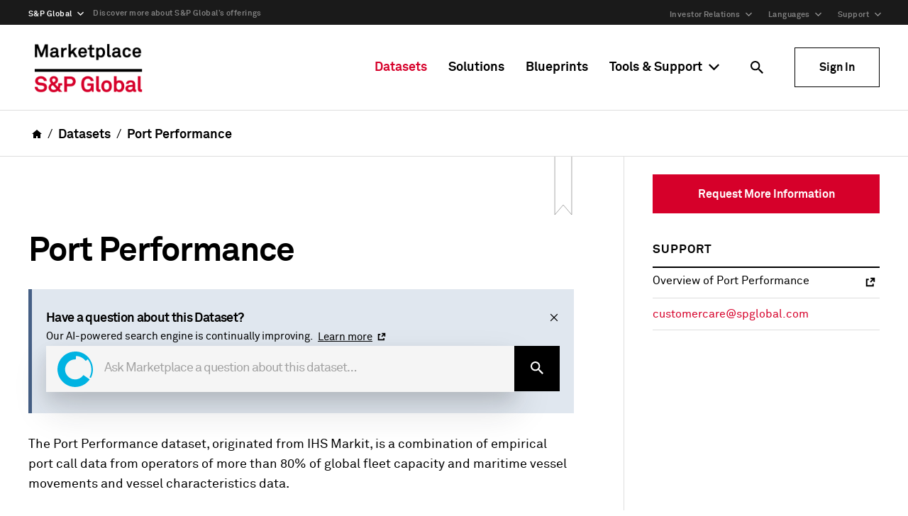

--- FILE ---
content_type: text/html; charset=UTF-8
request_url: https://www.marketplace.spglobal.com/en/datasets/port-performance-(275)
body_size: 31201
content:
<!DOCTYPE html><html lang="en" data-build="1.0.26020.6"><head><base href="https://www.marketplace.spglobal.com/en/datasets"><link rel="canonical" href="https://www.marketplace.spglobal.com/en/datasets/port-performance-(275)" data-react-helmet="true"><link rel="alternate" href="https://www.marketplace.spglobal.com/en/datasets/port-performance-(275)" hreflang="en" data-react-helmet="true"><link rel="alternate" href="https://www.marketplace.spglobal.com/en/datasets/port-performance-(275)" hreflang="x-default" data-react-helmet="true"><link rel="alternate" href="https://www.marketplace.spglobal.com/zh/datasets/port-performance-(275)" hreflang="zh" data-react-helmet="true"><link rel="alternate" href="https://www.marketplace.spglobal.com/ja/datasets/port-performance-(275)" hreflang="ja" data-react-helmet="true"><title>Port Performance Dataset | S&amp;P Global Marketplace</title><meta charset="utf-8"><meta http-equiv="Content-Type" content="text/html; charset=utf-8"><meta name="viewport" content="width=device-width,initial-scale=1"><!-- Google site verification --><meta name="google-site-verification" content="NpqtIvAMBwdZbk7Jm0ZXhlVE8KqWs5UtSOlLtwLNnDk"><!-- Twitter Card data --><meta name="twitter:card" content="summary"><meta name="twitter:site" content="@@SPGlobal"><!-- Open Graph data --><meta property="og:site_name" content="S&amp;P Global Marketplace"><meta property="og:type" content="website"><meta property="og:image" content="/marketplace_media_thumbnail.jpg" data-react-helmet="true"><!-- Schema data --><meta itemprop="name" content="S&amp;P Global Marketplace" data-react-helmet="true"><link rel="shortcut icon" type="image/x-icon" href="/favicon.ico"><link rel="apple-touch-icon" href="/maskable_icon.png"><link rel="apple-touch-icon" sizes="192x192" href="/android-chrome-192x192.png"><link rel="apple-touch-icon" sizes="384x384" href="/android-chrome-384x384.png"><link rel="apple-touch-icon" sizes="512x512" href="/android-chrome-512x512.png"><link rel="icon" type="image/png" sizes="32x32" href="/favicon-32x32.png"><link rel="icon" type="image/png" sizes="16x16" href="/favicon-16x16.png"><link rel="manifest" href="/site.webmanifest?version=1.0"><meta name="msapplication-TileColor" content="#FFFFFF"><meta name="theme-color" content="#000000"><link rel="mask-icon" href="/safari-pinned-tab.svg" color="#000000"><!-- <script src="https://global.localizecdn.com/localize.js"></script>
    <script>!function(a){if(!a.Localize){a.Localize={};for(var e=["translate","untranslate","phrase","initialize","translatePage","setLanguage","getLanguage","getSourceLanguage","detectLanguage","getAvailableLanguages","untranslatePage","bootstrap","prefetch","on","off","hideWidget","showWidget"],t=0;t<e.length;t++)a.Localize[e[t]]=function(){}}}(window);</script>

    <script>
      Localize.initialize({
        key: 'YCJZC87xlnixF',
        rememberLanguage: true,
      });
    </script> --><link href="/static/css/styles.273934e6.chunk.css" rel="stylesheet"><link href="/static/css/main.569e8d74.chunk.css" rel="stylesheet"><style data-jss="" data-meta="MuiSvgIcon">
.MuiSvgIcon-root {
  fill: currentColor;
  width: 1em;
  height: 1em;
  display: inline-block;
  font-size: 1.5rem;
  transition: fill 200ms cubic-bezier(0.4, 0, 0.2, 1) 0ms;
  flex-shrink: 0;
  user-select: none;
}
.MuiSvgIcon-colorPrimary {
  color: #3f51b5;
}
.MuiSvgIcon-colorSecondary {
  color: #f50057;
}
.MuiSvgIcon-colorAction {
  color: rgba(0, 0, 0, 0.54);
}
.MuiSvgIcon-colorError {
  color: #D6002A;
}
.MuiSvgIcon-colorDisabled {
  color: rgba(0, 0, 0, 0.26);
}
.MuiSvgIcon-fontSizeInherit {
  font-size: inherit;
}
.MuiSvgIcon-fontSizeSmall {
  font-size: 1.25rem;
}
.MuiSvgIcon-fontSizeLarge {
  font-size: 2.1875rem;
}
</style><style data-jss="" data-meta="MuiInputBase">
@-webkit-keyframes mui-auto-fill {}
@-webkit-keyframes mui-auto-fill-cancel {}
.MuiInputBase-root {
  color: rgba(0, 0, 0, 0.87);
  cursor: text;
  display: inline-flex;
  position: relative;
  font-size: 1rem;
  box-sizing: border-box;
  align-items: center;
  font-family: "Akk Pro",Arial,sans-serif;
  font-weight: 400;
  line-height: 1.1876em;
}
.MuiInputBase-root.Mui-disabled {
  color: rgba(0, 0, 0, 0.38);
  cursor: default;
}
.MuiInputBase-multiline {
  padding: 6px 0 7px;
}
.MuiInputBase-multiline.MuiInputBase-marginDense {
  padding-top: 3px;
}
.MuiInputBase-fullWidth {
  width: 100%;
}
.MuiInputBase-input {
  font: inherit;
  color: currentColor;
  width: 100%;
  border: 0;
  height: 1.1876em;
  margin: 0;
  display: block;
  padding: 6px 0 7px;
  min-width: 0;
  background: none;
  box-sizing: content-box;
  animation-name: mui-auto-fill-cancel;
  letter-spacing: inherit;
  animation-duration: 10ms;
  -webkit-tap-highlight-color: transparent;
}
.MuiInputBase-input::-webkit-input-placeholder {
  color: currentColor;
  opacity: 0.42;
  transition: opacity 200ms cubic-bezier(0.4, 0, 0.2, 1) 0ms;
}
.MuiInputBase-input::-moz-placeholder {
  color: currentColor;
  opacity: 0.42;
  transition: opacity 200ms cubic-bezier(0.4, 0, 0.2, 1) 0ms;
}
.MuiInputBase-input:-ms-input-placeholder {
  color: currentColor;
  opacity: 0.42;
  transition: opacity 200ms cubic-bezier(0.4, 0, 0.2, 1) 0ms;
}
.MuiInputBase-input::-ms-input-placeholder {
  color: currentColor;
  opacity: 0.42;
  transition: opacity 200ms cubic-bezier(0.4, 0, 0.2, 1) 0ms;
}
.MuiInputBase-input:focus {
  outline: 0;
}
.MuiInputBase-input:invalid {
  box-shadow: none;
}
.MuiInputBase-input::-webkit-search-decoration {
  -webkit-appearance: none;
}
.MuiInputBase-input.Mui-disabled {
  color: #767676;
  opacity: 1;
}
.MuiInputBase-input:-webkit-autofill {
  animation-name: mui-auto-fill;
  animation-duration: 5000s;
}
label[data-shrink=false] + .MuiInputBase-formControl .MuiInputBase-input::-webkit-input-placeholder {
  opacity: 0 !important;
}
label[data-shrink=false] + .MuiInputBase-formControl .MuiInputBase-input::-moz-placeholder {
  opacity: 0 !important;
}
label[data-shrink=false] + .MuiInputBase-formControl .MuiInputBase-input:-ms-input-placeholder {
  opacity: 0 !important;
}
label[data-shrink=false] + .MuiInputBase-formControl .MuiInputBase-input::-ms-input-placeholder {
  opacity: 0 !important;
}
label[data-shrink=false] + .MuiInputBase-formControl .MuiInputBase-input:focus::-webkit-input-placeholder {
  opacity: 0.42;
}
label[data-shrink=false] + .MuiInputBase-formControl .MuiInputBase-input:focus::-moz-placeholder {
  opacity: 0.42;
}
label[data-shrink=false] + .MuiInputBase-formControl .MuiInputBase-input:focus:-ms-input-placeholder {
  opacity: 0.42;
}
label[data-shrink=false] + .MuiInputBase-formControl .MuiInputBase-input:focus::-ms-input-placeholder {
  opacity: 0.42;
}
.MuiInputBase-inputMarginDense {
  padding-top: 3px;
}
.MuiInputBase-inputMultiline {
  height: auto;
  resize: vertical;
  padding: 0;
}
.MuiInputBase-inputTypeSearch {
  -moz-appearance: textfield;
  -webkit-appearance: textfield;
}
</style><style data-jss="" data-meta="MuiInput">
.MuiInput-root {
  position: relative;
}
label + .MuiInput-formControl {
  margin-top: 16px;
}
.MuiInput-colorSecondary.MuiInput-underline:after {
  border-bottom-color: #f50057;
}
.MuiInput-underline:after {
  left: 0;
  right: 0;
  bottom: 0;
  content: "";
  position: absolute;
  transform: scaleX(0);
  transition: transform 200ms cubic-bezier(0.0, 0, 0.2, 1) 0ms;
  border-bottom: 2px solid #3f51b5;
  pointer-events: none;
}
.MuiInput-underline.Mui-focused:after {
  transform: scaleX(1);
}
.MuiInput-underline.Mui-error:after {
  transform: scaleX(1);
  border-bottom-color: #D6002A;
}
.MuiInput-underline:before {
  left: 0;
  right: 0;
  bottom: 0;
  content: "\00a0";
  position: absolute;
  transition: border-bottom-color 200ms cubic-bezier(0.4, 0, 0.2, 1) 0ms;
  border-bottom: 1px solid rgba(0, 0, 0, 0.42);
  pointer-events: none;
}
.MuiInput-underline:hover:not(.Mui-disabled):before {
  border-bottom: 2px solid rgba(0, 0, 0, 0.87);
}
.MuiInput-underline.Mui-disabled:before {
  border-bottom-style: dotted;
}
@media (hover: none) {
  .MuiInput-underline:hover:not(.Mui-disabled):before {
    border-bottom: 1px solid rgba(0, 0, 0, 0.42);
  }
}
</style><style data-jss="" data-meta="MuiFormControl">
.MuiFormControl-root {
  border: 0;
  margin: 0;
  display: inline-flex;
  padding: 0;
  position: relative;
  min-width: 0;
  flex-direction: column;
  vertical-align: top;
}
.MuiFormControl-marginNormal {
  margin-top: 16px;
  margin-bottom: 8px;
}
.MuiFormControl-marginDense {
  margin-top: 8px;
  margin-bottom: 4px;
}
.MuiFormControl-fullWidth {
  width: 100%;
}
</style><style data-jss="" data-meta="MuiTextField">

</style><style data-jss="" data-meta="MuiDialog">
@media print {
  .MuiDialog-root {
    position: absolute !important;
  }
}
.MuiDialog-scrollPaper {
  display: flex;
  align-items: center;
  justify-content: center;
}
.MuiDialog-scrollBody {
  overflow-x: hidden;
  overflow-y: auto;
  text-align: center;
}
.MuiDialog-scrollBody:after {
  width: 0;
  height: 100%;
  content: "";
  display: inline-block;
  vertical-align: middle;
}
.MuiDialog-container {
  height: 100%;
  outline: 0;
}
@media print {
  .MuiDialog-container {
    height: auto;
  }
}
.MuiDialog-paper {
  margin: 32px;
  position: relative;
  overflow-y: auto;
}
@media print {
  .MuiDialog-paper {
    box-shadow: none;
    overflow-y: visible;
  }
}
.MuiDialog-paperScrollPaper {
  display: flex;
  max-height: calc(100% - 64px);
  flex-direction: column;
}
.MuiDialog-paperScrollBody {
  display: inline-block;
  text-align: left;
  vertical-align: middle;
}
.MuiDialog-paperWidthFalse {
  max-width: calc(100% - 64px);
}
.MuiDialog-paperWidthXs {
  max-width: 444px;
}
@media (max-width:507.95px) {
  .MuiDialog-paperWidthXs.MuiDialog-paperScrollBody {
    max-width: calc(100% - 64px);
  }
}
.MuiDialog-paperWidthSm {
  max-width: 768px;
}
@media (max-width:831.95px) {
  .MuiDialog-paperWidthSm.MuiDialog-paperScrollBody {
    max-width: calc(100% - 64px);
  }
}
.MuiDialog-paperWidthMd {
  max-width: 1024px;
}
@media (max-width:1087.95px) {
  .MuiDialog-paperWidthMd.MuiDialog-paperScrollBody {
    max-width: calc(100% - 64px);
  }
}
.MuiDialog-paperWidthLg {
  max-width: 1260px;
}
@media (max-width:1323.95px) {
  .MuiDialog-paperWidthLg.MuiDialog-paperScrollBody {
    max-width: calc(100% - 64px);
  }
}
.MuiDialog-paperWidthXl {
  max-width: 1440px;
}
@media (max-width:1503.95px) {
  .MuiDialog-paperWidthXl.MuiDialog-paperScrollBody {
    max-width: calc(100% - 64px);
  }
}
.MuiDialog-paperFullWidth {
  width: calc(100% - 64px);
}
.MuiDialog-paperFullScreen {
  width: 100%;
  height: 100%;
  margin: 0;
  max-width: 100%;
  max-height: none;
  border-radius: 0;
}
.MuiDialog-paperFullScreen.MuiDialog-paperScrollBody {
  margin: 0;
  max-width: 100%;
}
</style><style data-jss="" data-meta="MuiTooltip">
.MuiTooltip-popper {
  z-index: 1500;
  pointer-events: none;
}
.MuiTooltip-popperInteractive {
  pointer-events: auto;
}
.MuiTooltip-popperArrow[x-placement*="bottom"] .MuiTooltip-arrow {
  top: 0;
  left: 0;
  margin-top: -0.71em;
  margin-left: 4px;
  margin-right: 4px;
}
.MuiTooltip-popperArrow[x-placement*="top"] .MuiTooltip-arrow {
  left: 0;
  bottom: 0;
  margin-left: 4px;
  margin-right: 4px;
  margin-bottom: -0.71em;
}
.MuiTooltip-popperArrow[x-placement*="right"] .MuiTooltip-arrow {
  left: 0;
  width: 0.71em;
  height: 1em;
  margin-top: 4px;
  margin-left: -0.71em;
  margin-bottom: 4px;
}
.MuiTooltip-popperArrow[x-placement*="left"] .MuiTooltip-arrow {
  right: 0;
  width: 0.71em;
  height: 1em;
  margin-top: 4px;
  margin-right: -0.71em;
  margin-bottom: 4px;
}
.MuiTooltip-popperArrow[x-placement*="left"] .MuiTooltip-arrow::before {
  transform-origin: 0 0;
}
.MuiTooltip-popperArrow[x-placement*="right"] .MuiTooltip-arrow::before {
  transform-origin: 100% 100%;
}
.MuiTooltip-popperArrow[x-placement*="top"] .MuiTooltip-arrow::before {
  transform-origin: 100% 0;
}
.MuiTooltip-popperArrow[x-placement*="bottom"] .MuiTooltip-arrow::before {
  transform-origin: 0 100%;
}
.MuiTooltip-tooltip {
  color: #fff;
  padding: 4px 8px;
  font-size: 0.625rem;
  max-width: 300px;
  word-wrap: break-word;
  font-family: "Akk Pro",Arial,sans-serif;
  font-weight: 500;
  line-height: 1.4em;
  border-radius: 4px;
  background-color: rgba(97, 97, 97, 0.9);
}
.MuiTooltip-tooltipArrow {
  margin: 0;
  position: relative;
}
.MuiTooltip-arrow {
  color: rgba(97, 97, 97, 0.9);
  width: 1em;
  height: 0.71em;
  overflow: hidden;
  position: absolute;
  box-sizing: border-box;
}
.MuiTooltip-arrow::before {
  width: 100%;
  height: 100%;
  margin: auto;
  content: "";
  display: block;
  transform: rotate(45deg);
  background-color: currentColor;
}
.MuiTooltip-touch {
  padding: 8px 16px;
  font-size: 0.875rem;
  font-weight: 400;
  line-height: 1.14286em;
}
.MuiTooltip-tooltipPlacementLeft {
  margin: 0 24px ;
  transform-origin: right center;
}
@media (min-width:768px) {
  .MuiTooltip-tooltipPlacementLeft {
    margin: 0 14px;
  }
}
.MuiTooltip-tooltipPlacementRight {
  margin: 0 24px;
  transform-origin: left center;
}
@media (min-width:768px) {
  .MuiTooltip-tooltipPlacementRight {
    margin: 0 14px;
  }
}
.MuiTooltip-tooltipPlacementTop {
  margin: 24px 0;
  transform-origin: center bottom;
}
@media (min-width:768px) {
  .MuiTooltip-tooltipPlacementTop {
    margin: 14px 0;
  }
}
.MuiTooltip-tooltipPlacementBottom {
  margin: 24px 0;
  transform-origin: center top;
}
@media (min-width:768px) {
  .MuiTooltip-tooltipPlacementBottom {
    margin: 14px 0;
  }
}
</style><style data-jss="" data-meta="makeStyles">
.jss1 {
  color: black;
  border: 1px solid #ccc;
  font-size: 0.875rem;
  max-width: 28.125rem;
  font-family: Akk Pro, Arial, sans-serif;
  background-color: #fff;
}
</style><style data-jss="" data-meta="makeStyles">
.jss2 :before {
  content: none;
}
.jss2 :after {
  content: none;
}
</style><style data-jss="" data-meta="makeStyles">
.jss3 {
  color: #000000;
  border: 0.0625rem solid #CCCCCC;
  font-size: 0.875rem;
  max-width: 25rem;
  background-color: #FFFFFF;
}
</style><style data-jss="" data-meta="makeStyles">
.jss5 {
  color: black;
  border: 1px solid #ccc;
  font-size: 0.875rem;
  max-width: 450px;
  font-family: Akk Pro, Arial, sans-serif;
  background-color: #fff;
}
</style><style data-jss="" data-meta="makeStyles">
.jss6 {
  color: #000000;
  border: 0.0625rem solid #CCCCCC;
  font-size: 0.875rem;
  max-width: 56.25rem;
  background-color: #FFFFFF;
}
.jss6 * {
  margin: 0;
  padding: 0;
  line-height: normal;
}
.jss6 p {
  margin-bottom: 0;
}
</style><link rel="stylesheet" type="text/css" href="/static/css/dataset.4b564677.chunk.css"><link rel="stylesheet" type="text/css" href="/static/css/41.e75212e1.chunk.css"><meta name="description" content="The Port Performance dataset provides a combination of port call data from operators of global container fleets and maritime vessel movements, as well as vessel characteristics data." data-react-helmet="true"><meta itemprop="description" content="The Port Performance dataset provides a combination of port call data from operators of global container fleets and maritime vessel movements, as well as vessel characteristics data." data-react-helmet="true"><meta itemprop="image" content="/marketplace_media_thumbnail.jpg" data-react-helmet="true"><meta property="og:title" content="Port Performance Dataset | S&amp;P Global Marketplace" data-react-helmet="true"><meta property="og:url" content="/datasets/port-performance-(275)" data-react-helmet="true"><meta property="og:description" content="The Port Performance dataset provides a combination of port call data from operators of global container fleets and maritime vessel movements, as well as vessel characteristics data." data-react-helmet="true"><meta property="og:site_name" content="S&amp;P Global Marketplace" data-react-helmet="true"><meta property="og:locale" content="en-US" data-react-helmet="true"><meta property="og:type" content="website" data-react-helmet="true"><meta name="viewport" content="width=device-width, initial-scale=1.0, maximum-scale=1.0, user-scalable=no" data-react-helmet="true"><meta name="twitter:card" content="summary" data-react-helmet="true"><meta name="twitter:site" content="@SPGlobal" data-react-helmet="true"><script type="application/ld+json" data-react-helmet="true">
                    {
                        "@context": "http://www.schema.org",
                        "@type": "Dataset",
                        "name": "Port Performance Dataset | S&P Global Marketplace",
                        "description": "The Port Performance dataset provides a combination of port call data from operators of global container fleets and maritime vessel movements, as well as vessel characteristics data.",
                        "alternateName": "SPGlobal",
                        "url": "https://www.marketplace.spglobal.com/datasets/port-performance-(275)",
                        "image": {
                            "@type": "ImageObject",
                            "url": "https://www.marketplace.spglobal.com/marketplace_media_thumbnail.jpg"
                        }
                        ,"creator":
                    {
                        "@type": "Organization",
                        "name": "S&P Global",
                        "url": "https://www.marketplace.spglobal.com",
                        "contactPoint": {
                            "@type": "ContactPoint",
                            "contactType": "support",
                            "telephone": "+1-877-863-1306",
                            "email": "support.mi@spglobal.com"
                        }
                    }
                    }</script><link rel="stylesheet" type="text/css" href="/static/css/dataset-table-grid.bf11b3cb.chunk.css"><script type="text/plain" class="optanon-category-C0002">(function(h,o,t,j,a,r){
        h.hj=h.hj||function(){(h.hj.q=h.hj.q||[]).push(arguments)};
        if(window.location.hostname.includes('dev')) {
            h._hjSettings={hjid:3295869,hjsv:6};
        } else if(window.location.hostname.includes('stage')) {
            h._hjSettings={hjid:3295897,hjsv:6};
        } else {
            h._hjSettings={hjid:2724634,hjsv:6}; 
        }
        a=o.getElementsByTagName('head')[0];
        r=o.createElement('script');r.async=1;
        r.src=t+h._hjSettings.hjid+j+h._hjSettings.hjsv;
        a.appendChild(r);
    })(window,document,'https://static.hotjar.com/c/hotjar-','.js?sv=');</script></head><body><noscript>You need to enable JavaScript to run this app.</noscript><div id="root"><div class="top-navigation"><div class="page-section__inner"><nav class="top-navigation-container"><div class="top-navigation-container__left" aria-label="company Dropdown"><div class="sites-link" aria-label="s&amp;p global Divisions"><a href="#" aria-haspopup="true" id="division" aria-expanded="false" class="sites-link__cta" lang="en-us">S&amp;P Global</a><div class="react-slidedown sites-link__dropdown closed" aria-hidden="true" style="height: 0px;"><div><div class="page-section__inner"><ul aria-label="submenu" class="sites-link__links" data-testid="header-dropdown-submenu" role="menu"><li role="menuitem"><a href="https://www.spglobal.com/en" title="" class="active" rel="noopener noreferrer" target="_blank">S&amp;P Global</a></li><li role="menuitem"><a href="https://spglobal.com/spdji/en" title="" class="" rel="noopener noreferrer" target="_blank">S&amp;P Dow Jones Indices</a></li><li role="menuitem"><a href="https://www.spglobal.com/marketintelligence/en/" title="" class="" rel="noopener noreferrer" target="_blank">S&amp;P Global Market Intelligence</a></li><li role="menuitem"><a href="https://www.spglobal.com/mobility/en/" title="" class="" rel="noopener noreferrer" target="_blank">S&amp;P Global Mobility</a></li><li role="menuitem"><a href="https://www.spglobal.com/commodity-insights/en" title="" class="" rel="noopener noreferrer" target="_blank">S&amp;P Global Energy</a></li><li role="menuitem"><a href="https://www.spglobal.com/ratings/en/" title="" class="" rel="noopener noreferrer" target="_blank">S&amp;P Global Ratings</a></li><li role="menuitem"><a href="https://www.spglobal.com/esg/index" title="" class="" rel="noopener noreferrer" target="_blank">S&amp;P Global Sustainable1</a></li><div class="sites-link__close"><a href="#"> <svg class="MuiSvgIcon-root" focusable="false" viewBox="0 0 24 24" aria-hidden="true"><path d="M19 6.41L17.59 5 12 10.59 6.41 5 5 6.41 10.59 12 5 17.59 6.41 19 12 13.41 17.59 19 19 17.59 13.41 12z"></path></svg> Close</a></div></ul></div></div></div></div><span class="sites-link__info">Discover more about S&amp;P Global’s offerings</span></div><div class="top-navigation-container__right"><div><div class="utility-dropdown" aria-label="s&amp;p global Divisions"><a href="#" aria-haspopup="true" id="right" aria-expanded="false" class="linkCta" lang="en-us">Investor Relations</a></div></div><div><div class="utility-dropdown" aria-label="s&amp;p global Divisions"><a href="#" aria-haspopup="true" id="right" aria-expanded="false" class="linkCta" lang="en-us">Languages</a></div></div><div><div class="utility-dropdown" aria-label="s&amp;p global Divisions"><a href="#" aria-haspopup="true" id="right" aria-expanded="false" class="linkCta" lang="en-us">Support</a></div></div></div></nav></div></div><header role="presentation" class="global-header-desktop page-section"><div class="page-section__inner"><a class="global-header-desktop__logo" title="Home" href="/en/"><svg x="0px" y="0px" width="396px" height="182px" viewBox="0 0 396 182" enable-background="new 0 0 396 182" xml:space="preserve"><image x="0" y="0" xlink:href="[data-uri] U0WRioodRDpkqA5iQVTEUapYBAulrdCqg8lL/6BJQ5Li4ii4Fhz8Waw6uDjr6uAqCII/IE6OToou UuJ9SaFFjBce7+O8ew7v3QcI9TJTzY4JQNUsIxmLipnsqtj1Ch9CGEA/xiRm6vHUYhqe9XVP3VR3 EZ7l3fdn9So5kwE+kXiO6YZFvEE8s2npnPeJg6woKcTnxOMGXZD4keuyy2+cCw4LPDNopJPzxEFi sdDGchuzoqESTxOHFVWjfCHjssJ5i7NarrLmPfkLAzltJcV1WiHEsIQ4EhAho4oSyrAQoV0jxUSS zqMe/mHHnyCXTK4SGDkWUIEKyfGD/8Hv2Zr5qUk3KRAFOl9s+2ME6NoFGjXb/j627cYJ4H8GrrSW v1IHZj9Jr7W08BHQtw1cXLc0eQ+43AGGnnTJkBzJT0vI54H3M/qmLDB4C/SsuXNrnuP0AUjTrJZv gINDYLRA2ese7+5un9u/Pc35/QCODHKyIo+/2wAAACBjSFJNAAB6JgAAgIQAAPoAAACA6AAAdTAA AOpgAAA6mAAAF3CculE8AAAABmJLR0QAAAAAAAD5Q7t/AAAACXBIWXMAAA3XAAAN1wFCKJt4AAAA B3RJTUUH5AEcESULBGvyiwAANDRJREFUeNrtnXe4FdW1wH9zuXQRLGBHRREZK/aGokYNKvbeiDWW 2FCTFzUxPrHkqYkvMc+aqNcSC/Yae68EMcqgolgBBQQUpN877481Rw/Xc2avmTNzzrmwft83H3rP nj1775m91y6rgGEYhmEYhmEYhmEYhmEYhmEYhmEYhmEYhmEYhmEYhmEYhmEYhmEYcUwHwphro1oX 0Kg5qxP/jYRA91oX0qgeDTG/3YD7YylcnwFejuXcIUFZ7qlZaxqGYSzGNFSeBQC9kUE9L4ZWoS0M Q8sywD7AX4D3gLVqXSDDqAaNGeY1FHg+hzJ2AQ6oSmsYRmmWArYDdoquAWQ32TKMNkOWAuMA4BRg dsZl3A/oVrUWMYyfMgXoVOtCGEatyXKWtBSwbw5ltO0oo9ZkObEyjDZL1svqrAf3VZEtAMMwDKPG ZC0wdgZWyTC/I3Moo2EYhpGCrAfjBuDwDPOz7SjDMIw6IY/Ze1aD/JZAvyq2hWEYhhFDHgLDBzbN IB9bXRiGYdQReZ0PVDrYdwQOqXJbGIZhGDHkpS54KHAWsCDl/UMQa9pa0R7YBdgaMdJaB/GZ0x2Y D3wNTI7+HQs8B7xQQX0NNx6wGbAnsBWwYnR1R97DBOBL4A3grui/F1f6I5bmOyOahCsCHaJ2+BIx oH0CeKXWBU1APfe5TYADozL1RnxsdQU+L7r+BTwCzM2xHHXdB1y+pJodv+9VwbMfRu87KktfUqsA fwO+SfHcr4GLqdwZWzmngM3IoNCaHsDxwIPA24iR2Vzk47klxXPSOh/8tbKdnkAGBy0dgDOAiQne RQvwInBEguf0S5B/0uufjmfHvYt1itINAF5N8Nx/U5ltVDWcD9ZDnytFV+C3iHDSlmcG8HeyP3ut Vh+oCJfAeMbx+70pn9sLmTWUy/cTx3PTCIwG4Dzg+wQvpNz1FTIDSEvc4NG3KF035OOcG5P+pZTP SSowjle2zWtIR9SyB+73rRFQqymeVa8CY0iU5hJgYcrn30W6FXueAqOe+lxr9gQ+raA8c6O6JZkY laOafaAiXAJjODAu5vd5wLIpnnumI89LHeVKKjA6RvdkOUAsRAbRNMQNHrtGaTYEPlCUoxoC40Dc q80QGEOy7+EcZb6a69uonHHUq8A4G7gggzKMAVZO0P6Qn8Cotz5XoBFZlWdVplFAzwrKU+0+UBEu gXER8HtHmpNSPHd0TH73ImcjWQqMERm9kFIf8A4p6h83ePwSWBf4TlmGvAXGrogQd5XjU5IZdP4x p/dxUMwz61VgjM+wHB+STGjnJTDqrc+BbPvcn0OZ3kN2TZJSiz5QERqB0QfZKyuX5vWEz9zI8cy9 yFZgHJPDSym+PqP0uUMccYPH/wBvJXh+ngJja2CWogyTWXQf3sWQHN/HHOQcoBT1KjCyvp5GH7sm D4FRj32O6B3lVabRCctUqz7gpFItqfGIJsZ2ZX4vGN99oMxvaMxvU4DHWXQfvxI6IgOwi6+BfwDv IzPlDkj8g76I6m/czLk3cDRwXUZlPgpYIaO8KmED4FHc5xEzgcHIzFbDasDNinQtyHnI+8hg2xPY HLEBiqMTcHtU/uYatFs9sDOixXhHDZ5dr31uL/JV498IOUC/UJG2zfYBzQoD3Aeew5XPa0Q+lHL5 XBWly2qFcShuaXwx0NnR+Pc78nguYbtnOdvMY4XRB522xlxgx4R1d7VliHSmVcvcPyCqsyuPUu5r VkW080pdLY78no2592FEgyyrd94M3Ieo1a4PLB/9+wtk8qbJYzy6GW/WK4x67HNLIWqxrnLNR4RQ wV/esshZ4pnozhO/R6d4UMs+UBFagdGDeE0dbfjWPR3PKyyjshIYDznyuUWZzwrEb83MJpm2RFqB 8T2iVvs48BQyq3+qgueUEhgrAR8ryrKQ5OqcfXEf8J2oyKc9ctYVl88HQLsEZVvgyK/SiHvadz4J 0cOP4wRkcHPldaaiXFkLjHrsc6cp6jgOsX0pRyfgJkU+5zjKUs99wIlWYIBb40Ez04zL4z9F6bIS GK7DxDUybKutEuSVVGC8iux5dk7wDM1zWguMZaL3oCnTcQnLAqKLH5fntQnyWhr3rHHvBPnVg8CY CaytzO8gRX4TFPlkLTDqsc+NduQzA53CRjvcpgavOvKo5z7gJInAcB3S3Ox41jLEr1KGFaXNQmB0 Jl6Sf5qwrVxGa0m0xbQCoxn4VcJyJnlOscDoiuyXasr1mxRl6Ua8Pv4ckquEnuQo5z8S5FUPAiOp xuGdijw3cOSRpcCoxz63iaJ+JyQo09aOvBZQPnpovfcBJ0kERnvkUDpudhR3QBpXsQUsetCb1Qqj neNKwhGOMiUZRLUC4+iEZUz6nILA6AA8qSzTFSnLMtiR719S5NmVeJXfr9FrC9VaYHxFciOw1XEb +p2tyCMrgQH11+fOV7R7Un97nzry3KTMffXeByBFY5RjAfGqg67wrUNjfvtXVLGsaXZcSesfx1IZ l/0uZM80bxoQjYpdFGlvwb1HW46Bjt8fS5Hn98DImN97IYeWbYFbSe4z6TPE11Icu2oyypB663Ou 86AHEIWHJDyBaC6Vu3qUua9N9IEsnQ/eCpwa8/tQ4LYSf++HqN+WQ3sQVk2WRrQklov+3dqRvpsz Rz0hYjCZNx6iFXKAIu1DyLlFmPJZ2zt+16plt2YMsE3M732Bdypoo2rxbMr7HiQ+xPE22ozqgDz6 nEtgPJeinJpD6VK0iT6QpcB4C5Gg65b5fSdEFay1B8W41cV0ZDCqJssj1qJ9ka2GXvz4kRb+Tdpu WWojvITerqEShiN+bDTciWx/pCWu485DZstpcK1MK91Kqhb/Tnnf247fu0bX9zWuXy36XA/ch9kf VbEN2kQfyNq9+a2IHnUpCuFb/9jqb0fG5Hcn0lh504gY7pwCbEF9xxF/vkrP0QoLgD8h6rwzUjyn O2LQVY6O5Gdkt3pO+WZJCzA15b2aWWlPaiMwat3nNC5S0g7SSWkzfSDrl3Q78dsSrVcThVVHOaqx HTUQ6Vi3Iqp49SwsQFZx9caKpD/wXq6G5e5YeRa5M43k++gFCooocVTiHC8t9dDnNIf1M6tUljbT B7J+Ua6Dtv4suvSK2476AAkEkifDkH3KPjk/J0u+qXUBynAs8fvl5Vi+hmXOwv103lTyvkPcq4dq C4x66XMugRFSnd0NaEN9oDEMS09APM+tbVXqXs/zbgUGxdw2NAzDkZ7ndQP2i0l3S5n8U5WrRD7H A1cmaaxK0JRJWb952rwqfE4argc2CMNwToJyZKkQkJRG5bfiTFPJO3HkP7/CvF1bGWElY0CSutdT n8v7nSahLfSBAnksBUcgRiblONTzvPaI9k2XMmlakOVqLnie1w+xqkxLiBzIj0MM2kbnVdY2xlro HKwVM62G5W0LIXUr3a5wOYicUo1K1GGf+9ZdZK9aW5Ztpg9kHtM7DMPvPM97kPLeH5cDdid+O+qZ MAzzjEd7Be6lWIjYgLwIBMjWwNTo32lhGP4wc/M872DkgH5xZiFirHkB8RONYZ7n3RmG4ShlvpMV adIe+rqo1+29YlJvV3ietxTuPp5X27am3vqcS2CAqOZWY1uqzfSBzAVGRBPx7oLPRVzxliO3w27P 81bErQH0PvCLMAy1Zyhp/O+3JULgmDAMb/U8b3ni7W3aATd6nrdFGIYaVVvNDHflMAzbwmogDzp4 nrd0GIbfpbhXEwog9xVGnfa56Yo0a1Adgdpm+kBe2glPEq//uwXlTdJnIi5+82Iv4s3hZwB7JPhw IV1ErbbEsDAMC1uE5wJfONIPQFy4OAnDcD7igiGONPGoFyf6p7xvfcfvc8IwrIZKbd31uTAMpyNu +uPQOnusiLbUB3IRGNHSMW2AlnvCMJydY51dneiaMAzHJ8wzbYduC1wShuFVhf8Jw3AWOsduf/A8 T9vhnnH8vmmtG6HGuKyAy7G74/ekETHTUq99bqTj952TZuh53rWe542NucppEraJPpCn/nPaQ+ub c67zSo7fE3UiT9Qtfp5zmWvFDWEYntf6j2EYPoo77Ggn4AZPp2rzhOP3JEaEtSAXlbMiDktcIM/r irvdntLk5UAzhtRrn3MJjL09z0vqpeHniLeLcteMMve1iT6Qm8AIw/BtxI9JEsYDL+dc56RxI1wc gc5fflvjPuL94pyBW7tjEGKf4aLgDbccv/A8L5G9gOd563qeNynmuj1Bdi7DubzD5m7seV7S6IW/ xe1P6ckMyqbR4qrXPudy6NcTOFmbmed5WxJvOd2MaHmVot77AJC/hWVT0vRh/srPLo0EdbAjz/N6 o4tRXO/W46W4KAzDsgNlGIaT0UVtu9zzvNgZZpTXgzFJugJ/TVj+0xAL9HJXEn9crgPnjROWLQ3X eZ6nGng9z9sA9xnSN7h9TWm2hvdRpKnLPheG4b+Bdx3JLvE8b01FuRpYNORDKd4Kw7Ck9Xgb6AM/ FLTkhSIeRrl7i/JYBXfIwcLVAqypyNMZD8Nx/7mO+78F1laUoz+i2aGp272u/IrydcVG2EGbV4XP 2UiZjyZWhrP+iJtlV+zsq4D2irz2dOTVonnHRfm5YjZPAFbK8V0UrmeAHop21MRcv1BRrkZFPgsQ ldm9kYHfb0t9Dlkpu/L6NK4/IO41rlfk85u22gd+yDdPgRHl85TyBb+gzK9SgaGJsjUO2KnM/asB lxEfHav1NRc4EDFsW3kxExhrKttiP0VedynyGQ0MKHN/B0Tld64jjwcSttV9inJ9h7iDPycahP4Q de6bkbgKa2QgMAqD16nAMq3y6ANcqqh7iMz4uynr7gqr6ux/9dznkG27LxX5LYjGxEGIhlY35Ezi FMRmxHX/bGC5ttoHqikwjlK+4KOrJDA89LOUd5AYHtcikfxcM03NdZGjfG1KYER5DVPUeyLu2XHv aDDTtOPIaIC+NBqUn0d05l33zQR6J2wr1zenudbLSGAUX98AY5GzpCT3nZqg7jcmzLuUwKj3Prdv Bs+oqAz13geqKTCWAmY58voe/YynIoER5XFQFT6QJUlgtEPiobjqfoMir22JDytZ6XV6irbqjTvc aS0ERprrXaBDgroPTJj/PWXyqds+F5Xv7pzbvGOCNq+7PlC4cj+MDUVv/35HsvvCModBOXEP8QdM iatJ+khbbZ5Q7G6Owx1E6VjP8wY58nqFyqL3xXEPcHWK+n2OPlZ8PTMN2DsUQzFt3V8iXXjQ1tR7 nzsSeCTD/AqMBXYJw1DtYqQe+0CBamnvuGwyqhqGNRQxfgSg9Xfk4vdhGF6H7GUukYRh+A5wuSOZ h9hmdHbkdSuwP9nGI7gGOCQs8keUkDNwW+PmRRbtMAX4WZjcQA6kr4yt5OH13ueiAX0/3PZFSXgX OZdJ/N3UaR+omsB4BphU5rcvSR+zODXRymd7KnNgNgM4PAzD4dH/n1vtetQZ/015PfMCayMODGMJ w/B+ROvmrQrLNAM4IwzDk8MYNWFFeb4GhuAOeZkHB1GZd9aRwLah2Ealqft0JIb2bVQw6633PheG 4YIwDA9DBupKnJ/OR5QeNksjLIrKU1d9oFCoXM8wivLbDgnR2vraNmE+FZ9hlMhzb3R78IVrJnAT sGqJvC4kXpV4sTvDaJXvDrhVAxdQRsujTJ77A+8leD+Fd3QpjoP2FPVbDdGactUxyzOMjRDL+TPR H4iGiM+vYUQxDzKq/zpIvPdnEUWG2cgAOQVxO35SW+tzZcq3FHA+YqugLeN3yOFz/yy/uXrqA15U GAPwPG8zYBdEda43YunZDdmK+Dy6ngRGhDFO26J8zgI2QNT6piLRCO9DAkO1BbfadYfnef0R/fId gZURC+vlkI4xBZn9v464yH45yV59irKsh2jX7Ii842WRQX1GdE1DtktGRdebYRnvvZ7nTQd6xDxu 42jLD8/zOiHf52BgS0TFsxeiePANMoi/iqzqHw91HoNrRlvoc57nbYHE71knKuNqiCHdF9H1OfLN PRQmCB6Wsiw17QMmMAyjxiQRGIZRS9qiywrDMAyjBpjAMAzDMFSYwDAMwzBUmMAwDMMwVJjAMAzD MFSYwDAMwzBUmMAwDMMwVJjAMAzDMFSY4Z5hGIahwlYYhmEYhgoTGIZhGIYKExiGYRiGChMYhmEY hgoTGIZhGIYKExiGYRiGChMYhmEYhgoTGIZhGIYKExiGYRiGChMYhmEYhgoTGIZhGIYKExiGYRiG ChMYhmEYhgoTGIZhGIYKExiGYRiGChMYhmEYhgoTGIZhGIYKExiGYRiGChMYhmEYhgoTGIZhGIYK ExiGYRiGChMYhmEYhgoTGIZhGIYKExiGYRiGChMYhmEYhgoTGIZhGIYKExiGYRiGChMYhmEYhgoT GIZhGIYKExiGYRiGisZSf2xoaOgahuF6tS6cYRiGUT08zxvT0tLyfbnfSwqMMAz7AW/UuvCGYRhG 9QjDcFNgVLnfbUvKMAzDUGECwzAMw1BhAsMwDMNQYQLDMAzDUGECwzAMw1BhAsMwDMNQYQLDMAzD UGECwzAMw1DRWObv3wFPAGGtC2gYhmFUBQ8Z+8sThuFPrvHjx9e64IZhGEaVGT9+fEmZULhsS8ow DMNQYQLDMAzDUGECwzAMw1BhAsMwDMNQYQLDMAzDUGECwzAMw1BhAsMwDMNQYQLDMAzDUGECwzAM w1BhAsMwDMNQYQLDMAzDUGECwzAMw1BhAsMwDMNQYQLDMAzDUNFYeRalCfAL/9kOWBHoWfS82cA3 wNeFRD5BrduidblXB/oBvYBuwDxgOvAxEAAL66XMRjKK3nEjsBqwbHQ1A98CU4AvgRbI99sM8FcG NlAk/Y9PMKlmjZZP3bshfczFpz7B1FqXty0Q4DcAOyHjbhzf+AQjk+afmcCIOmEHYNOowFsBGyEd shwLgQ+AUQH+a8AzwIdQXQESlb0jMBg4ENgNWC7mlmbgpQD/YeBOYGK1hUf0YWxG9qtED5gJzEGC qXxDFQbOPCkSEOsAuwDbAZsDa8Xc1gK8D7we4D8PPAV8tT1jmZptXLGdgFsV6Y4Ebqtqw+XPpsBz inTHAzfWurBthPbAA0BXR7qnkb6QiIoExva051r6ekB/4FRgP2RGnuT560XXkUgnHQv8I8C/HpiV 5yC1GY00sU4DcAJwHrCq8tZ2wKDouhT4Z4B/LtUVHO2B54HOOT5jHvA9IsTfCPCfQoT63LYgPCJB sRRwbHSth17ANgB+dB0TtcXLL9L/r8DDQEtbaAPDyJLUs9MAn2vpuzHwCDAGOJFkwqJcedYDrgQm An8I8Ds/wJqZVzzAp4l1egMvAtegFxat6QAMRWajxxbNZqtBS875d0S2arYCTkfe9WTg5gB/syrX Vc2xLE2A3xW4ENlaugrZ9qlkNdYR2BmZvb0D7Fev9TeMvEjcgQJ8AvxOwJ+BkcDuOZWtG3ABMHYd Om+fZeeM8toQeAvYNsPy3ghcFW0XLa50QwTkW8BDAX6feho4A3zOYtW9kVXR74HuOTxmfeBe4NEA f6V6qr9h5EmigS3qGKsCrwFn4D5YyYLVkW2QM7PomPvTBWANZA+v0hVRKU4HLllCBpEhwLvACfVQ 3wC/A7JavB9YuQqP3B0YDWQ6oTGMekUtMEawBohGwxvAxlUuZyPwJ+DSSjvmRazRHhiBaG3lxW+A fZeQQaQLcB3wpwDfq0UBolVvD+BJZGu0muXohRyI77+EvG9jCUYlMAJ8fLr0BP5FdWZu5fgvYFja jhnddyainZE3f8OtqbA4cSYZCPSUdENWoTvUqO4dEG253ffKVQfBMGqLdoXRiOzZrl7rAgOXA7u+ yjpp7u0BnJ8g/XTgIeBa4BZIpBazEnDiEjbr/A1wSDXrHK1qRgCb1LjujcBdl7Gmv4S9c2MJwqlW G338pwEDU+Q/FdEoGYdo10xH1ECXQ3TiB5BcO6kBuKUHjX6Un4qN5LjlMGQ26mISspq5jUh9shce z9MfZHXyN2BLRT6nIRpfSxL/h5wP5W5oFX2blwG7VpDNJOALxN4EYGlgTdKtpJdCVhqbI2q4hrFY obHD6AlclCDPENFT/xNy3jEXFjX6amVpuz6y73wMYlugYUXg4gD/ZK0u/D/FoHQ/RdLPEM2pCcV5 TybEJyDA/zewPbLy2M2R12qIUHw7QftlzbfIIJ6EbkBfxDBwWZKdCSwD/C7APz1PO4WRrAsyiTk7 xe0fRG3yKPA5sKDV741Ab+AARLljpQR5b4AoaFxmdhrG4kaswIgG9mHIwaaGLxADvBfiOkvRbwuB 0QH+iYiu/G3ozxeOBf6IDPAaGhALXxdDaSUsSpR9foB/NOImJG7T2gO2boS3FyoLmQMzgHOTDl5F Qn0gMmhqhG2BE4D/5sdZe+Z0oaER2SpMoun3KSJg7oVYy/WFwPgA/3+AvwLnRpf2Wb9DVKzNnYWx WOHqAO2Ao5V5fQlsg0NYlMInYF/efx8ZnN5S3tYBODnBfvHqiPFVHGOBl5TlnwQ8qEi37ubqhVP9 4Ee6Rycy7iVgf+BQ9NssnYAj8trL31C2F4dCogc8jNje3Fuom7IN5iACYH9gvvJZXUj2bRpGm8Al MLYFVlDkEwKHA1+mXYZ/IEbLc5CZ7AzlbUMTPEKzJz0apfV0VM+XFUl79czPx2PuvMiCQl3vBI5L cOs+eZXpTvp5yIxfywPAvj7BzDTfZ3TPA8BZCW4binmDNhYzyo5k0ezoZ8p8XgBerHTPNjoj+BL4 H+ASxS29EJuQ0Yq0mn34uQmLrNlyaN9YVbOAfIjezW3ITHsfxS1bINt1c7IsR/RdDgH6KG8ZAxzm EzRnUP+rgT1xn10RlW994D9Z1j9vWq+K2sI5TKmVXD2Vu97LlwTX1HdDZT53Z1WgqGP+H7IH7iqf hxzMjlZk/a0izVqKNMWsqEjz3SwqGqvqhujdXIROYHRBNOHeyaEoxyjTNQPHvMf3mQitqP5nINbt mmXjLtSpwCgaxLoi54abI4oOK/Hj1u3MAP9z4D3gVeTMrqZu/d+jPw0yAesalXnLqNwr8uM7mR7g j0fGhReJwijkXe6iNu2CeOoegEwcVkVU+gvMDvC/Bj5C+sdbRONTvQsS10e/ijKf0RlX9FvkRe+k SNtHDAudzx+nyGsrROXXeVgbfRwaQ7HPPviJEk6bZjTwCag8QvpkLzC6IU4ANdwDvHmQWi9Cxfvo v80Bym+zakTfbTtkpXgEsougtTb8AngkwL8BeLsGLv1BPESfgrhl0SrjvAbcGOA3kYPAi8rVGWnP g5Ct/CQWnAuB14E7A/ybge/r6ZspxrXHqq10piNi1FgPAk8oronKbOfiHrw6AGcpDyv7AHso0o36 LHenslWlBXE6qUE74UjCtoi9g4Y/Zt3xHmcaiAuSBYorj/qnInKf0gAcBYwH7kK29pIMbKsBJwGj gCcD/AHVOtgP8HshY8JziLqzVlgAbA38HXFIuVtWZY7atCOieTcRuJ5kArhAI6LBeTWiPDQswK9L TRmXwNBqg65/UvZOQf+CBDRyXVcfp1g8/E3kyqOK554BrL0HnUr+6NOOAL8d8gF2cOQ1FznfWdz4 VJkuU9co57AswI7K5KPJYTvsLL4CUQFfUXHtnfXz0xANkKsDLyEeC3pnkO0uwJvAlQF+43EsnWcV +iG2THtVmM+awOPAZQF+RRoJUZv6iPC8nEW3nCqhB2Ls+1qAv1q9adq5tqQmIXtxLg4/lVVuvkZ1 TKAj65nh35jBKax8K2LBHfetdAbuvpw+2z1KMLv1jyPo1xHpdIMUj70P3dlJmyHax0+qHJAJR8uR 0TbK5I9DtqHxitpgHm3EkjsacHZG3Kf0yDj7RsROa6thrLr3MJia01bKWWTnUNJDXNis8h7+UJ8g 8fI/atMdkRWPxnNEGjZFtqkGBfjj6mWLyiVktaXcGdin3qRhCd5H1CNdDADuLl4WRsvPtRFV2oMV eTQDF9XLi86K6B0vr0yex16c1mdUxVp7bZ3oXe2JbN32yPFR2yDRH/PyAJ2HmuERwDVJx6wofX9k HMlLWBRYGdn+XGYn52ZGdSgrMKLO9ooyHw+4HTi0noVGVKf/Qjc73AO4I8BvjPYpL0C2ODZTPu4a REAtjqyrTPdVxs9dBf3+8L+r1xz1x0v0BZn43EmFoZiVrAc8HOC3JaOjE4BfJhyz2iNaobnuwRWx BvDnq1m7ui1TBtfLfRLRo9d00i7AHcCvopP+lxFtmh+2L+pkxjcOGI7OP9YByIexDvLitIwBfl0n 9c2abujdt3yS8bN7o5ttTgemVLNR6o3laN8FGdiq6WJ/S+DyAP/MNvTtXwU89wb9PtySD2ITRoLl BMS+RkuITBw/Rr7JzshKrD96B5dDkXOSMbVuLJfAmIWoJh6VIM9toitEhM10xMHbxAD/U0Sb4Etg AnJ4Og1xudAM+QuVaA/+EuTQbnvFLUk9oU4GhnzDgkwN1uqBN8SB40HoZ1dZHzprPRuPr1ab1CPR wHYBJJ6WzkM0iSYhM+m1kUEtSWTNU4HbA/yROffl2YhX5DeQPtcVmdjtmrDenYCrutFuD9xnXh6y Q6FhDnAFstPwVYm8C5pR/4cIDxfDAvxjay2IYwXG2YznCvpciez3JVUq8JBVRxfi1QvnIx/ox8B/ Avw3gGeBybNpYbMcdnV8gpYA/yDEYGa1DLP+GjkM/2SgyuyjbdGNdt2BC5XJx5G980Ht2YlW1Xpx pQ8S0ErLB8DFiAfm1koaayGGkmegU2Vth6iHbpVT3VoQLaLLgGllvGD/DPgz+pXAYGTy6NJo3AXd pGVClHZsnIPLAP/5qJ3eAmeAn70Qg8qaKlvECozHmMsVYql6PeKCPA86ICp/q7OoMdTrXWi4JcD/ J/Bt1pK1Bb5ukA/lBcRYr1LeB/Z8jGkfn91q6z7AH4zO0K01z/gEH6S4L1OijtgB+Cd624InyP7Q W7uymVLrmVitKFpdaPX4rwFOv5wvFtzEzFK/f9wA572H/3fkoHcDRZ5bAoMH0v7xl7I10ZoPHAg8 VOr9Fv62Ae2evot+mwE3IU4zNZwb4Jd1nBq162BFPi3AAROZP/ZnfBSb0CfgBlb5blu6/w6xi4lj ecTzhtY5ay44D6iiLZxzkME8VZi7lGwVXZcCVwf4l5GhBWTRcmkqlQuMEYhjvm/PLn3OewLpnPEd CdRMYFxATw4WxZd+iCqxJmhUgTtyGLS1+/GzkmQa4J9Osn1pLbOAau/nr4BsG2r4G/ArV/kiqT8e 8WzwBuKKw8Up19H38YzrfhJlhEUx79KMTzAvwD8KOXPbU5H3Tsg55acxabZQ5PMU8LpLWBQ4ngkE dH8QOevt5Eg+gHoXGBGzEKvQ50kWTCYLeiBhVY8Cjgvwn6r0I4xmC2chDg4r0Vebgeih31THM1oP 6JxQE6QbcsC8MbIU3pNkqo1vITrkmRGVX/u9Jp3W7oZu9piUKSTbGsqCw3APPCD+odTCLEo3PcA/ HHG14TrXGIwYL2alKfck8I8k/cwnWBjFrfkQCewVRyMyqbsq5vc1FI99LkXd5iEmDC6V8aS+7jJH dS7hE/AM0z9EjFW+rFFZeyPbHFrXHT8hsqXoCtyPHEhVIizeQFZc9SwsQM5ovkt4TUQG/RuQiUIS YREC516Yrf+mAtVSZWyTRP3iMGXy8yYwL81+0VuIIoyLBuDADNXsz72EzxPfdAgfTEWif2r4eUx5 W4BDkJVI3HVzyvFAc+6mCTWRK2qd6VOZRMAyHyBS8CZ0fpSypgEZ6DsF+BcneTHRdGg54F/o1ULj 2BjZz302LlEd2KV4VEcPv8DdwNN38X2t670k0gudndAE4KFd+DjxA6It6v9FBk8Xg5GIhZXyNjDq tmQ7jQD8R5Qvb0LOdVz9YBDSX36iLRVZhL+UQV1+QtSmGq3KzP0vJSWR5lMUgWwKskWxP+LmuRYM J6GR4Lv43RE1vCyEBYjGwsPAZq+6j3ayOFRvC3wEnJjjimuxcrOSA4OU6R6o8DlvErkMd7AJ2UxW nqAyNy8TEKHjoiNigFhVonFMU7+aG0WmKkAkEe9DfKkMRMK47kW+7gdacy3iZnqCK2FkfToCWRVk SRfg8R40bhvgfxgzUFbTeKpWfI24nJ6RR+bRN6cNLKL1ZrvYEA061XKb0oIIjSGOdL2QM88vKqze axlMQp5D4me4WB8530lF0STWQzY2GpGJeU9E06knMoFcPvq3cGlswmpOaokVvcBm4PlIn7gRGZA3 QxwW9kMOiXqTzPBHy9KI18kj4z6m6AX+Bn30QBCL9ZnALxVpl0cO5AZSvmOk9bHTVkL1BciE4eOc z3O0exJJXF8vTmgMwEDvIy6OsbgFhoeMAZUKjIp2MqLJhjaQVSJPvrvQkf+Vs+h1kBXepsjYtwIy gV6axeh7zGSJEw0SC5E4CSPhJ3v3yyCDZi9Emq6AzDzWRnSL+5LchzzIAd+FUFqHbTi9QDrRH5T5 TURUYB9FhNyyiN63i9WBJwL8gbQyJopwHVbtQentlg9TtEk1aQb+AZxxPONmv5J/oCjtltRy9Ra4 qEqsrkjTgm47qSzRAOxc2UdkEROkUoGTJI+VNd9ONL51RbQ3T0Jnn9LmyW1PrFWDT4+uRQbAIqGy LLICOBlZmmln1g3A0QH+eaVe8H5iGPwHZT1fRHxHFYy+mgP8IxEBp4mu5gOPAYO2pv3c134cPHvg 1sZ63CfIxRV3ToRRXX8PjKriwKz1D5V0kHqF5LHHt0dveV4N2uFWHSWqZxbWwjOU6Zat8DmzIJMY x1ohGXuwvC4N3Me6HuL94o9U38ygptT0EKVooJmGuBO/G9GJvw7dbAkkSM35lD40WgXdCuEFYLBP sMigcTuT5x1Or32i3wco8tkSeODv9N3LJ5gf/c1l4T2NnOI25MAoZPV1G/BhDWbw2lltIh9KPsHF SdJHE51XqT+BoVmlLySbAVirBlepKnRWsVe0Xgdix8T7WLczcCN69eXFipqfuhcTLXX/hQy8r6Az VFkPmcVPL/5j1KkPwb1amQzs+wwzfjLDvJipDGCpmT5dBiOGaGsoyrMbcHOAf8TzzGjBLWjytmuZ RzJX3yHSlrOjtvkY2UMeidhohDXc6hkflc/1TrsiM79JOZZlSbcJma9MV+kYU+1zvLLnDQF+B2TC pI36uNhRVwIDfhAaXyMufV9Ep/q7CfBMib9rbEWGA9NPLWM3cwCfFsqzM2Lh2kuR56HAtEH0ODW6 L45xV+YrM75C4mAnpg7PAKYg5xg9FGk3QReSNw0edWBE1YqQfAJWlUNrE/Bdhc/RbLNlSUmHWtEE 9BqWYGEBZQTG3LX37BDga/fmPst6YImExiuI/3fNYVIpzYYGxb3NwD2u8vsEXEDP8QfTcw9EPU+j tnkKspzex5FuzN8r7lNu6nDwT8vb6DrtdgH+oznVe2nqazsKZKtpBm5B1hmxN6jUslLjfgQS+vUq QQPiqmZmhfn0UKb7yU5DJCx2Rbz2VsJsRIDORFbx3xRdO5OPP7NMKb3CaGE9ZAvCtbe+EOk82uVp Ut5EJzBKdd6euLcNJqL0dXMhUziYniOBfZEDX4030LMUaV7LrLUWc75mPivQ4VV0AmNX4FzyOR/a utZtUYIQ2ULs50jXAZnwTEv7oBGyM6tdYU3OoG6rImq8leahoZyn4ysSPGsGEunweSQW0FeIgFgQ XaXGy7tpswJDJKBmK6gBmd3rXDMmZ3YF93bBPagn6jTRyudpRJXuDirfX52DHJ4aCnbkIwL854Dz FMk3QXTjM/X2G802a+EWR8MHiD2Qiz6QwjFThC/b/H2UybMIZtWXygWGS5AWKKV+uwX6wfyvyERl lnZ1WxQ+oO4pLRTaeZ+gm5l5wHZNmcYgWgStd8ZSgXoacA/o2pgBPxB9BHciAWUq5QUq3+Nd0ngT fZuldlQZQ0dklVlXrCffpTaEp8ZNdxweOq3B79FrtsWxcSXvMbpXG9BpbIl7td6a/wic5hOohUUR mrPRmlNaYDQ3NyOBkzQcthnd8ihbJ/TxF0rNlr7H7eZ6DVJYoUcfw1+QqF+VcO1idLZQLWbicPhY xFEkD1NallGsC6JOmYUxWqZEs7uXlckHVyhIl0UnMD4hG/9fgyq8vz36w+pRJf6mceg4Cbiggv68 boV1rAolBcbK5x0Ker/uuyAHjJkVKsprf/RO+0rFjp6G2xirC7DdWomjz/4gNH6LeMJMw3jy0+JZ bInaXdvmHYFrA/xMVDM70bAMEtCrXhlJK/XyMmxPQhcYBaK+OVSZ/OmM6jWQlDPwNaRv74VODXok pbfBNTsdT5LeIHJjquuHLzUlR8ppxx4JcF+CfG6CbJYZvxbD0C6IuquGD5Goea2ZD6qA4Cc/nFK4 HyTb4ycgh+BJ+T2iNGAk5xFQB9zYGbi40glNgN8OuJnaqdN2VKa7V5GmATg7ZZt0Qb8d+2BGK+hG YFia8j4mVtn/pUz+5F0/dSbgofMF9U2aukZ1Oo7q25t0StOecVPrV4FxynzWBh4K8LucW6En71+w YiMSO3oN5S2PU/68RTPDOQjYJU3jvSehIBci1uRvJLh1AaJBYaTgBMa1AP+b4JbfAn+oIPBWe2RS tFcNq72qq/zRgHWrMr+TSbgzEKUdDqpDy88QO6qsOBVdaNjW5T0F3ZZSCNx34U8FRojO2nzNpN9X lH594PgM20lLqm3VOIHRTLI9+kHAy0ewwgZpOmYUDW9NZGmn7Zgh0BQTEN4VWL3AXcCAtOVGBGaS JX57JPbvsnUQYKnN8bIcTV1DMiv5C4DHAvw+2jaPvsn+yJnJkTlVR+vDSnvQ/hI699ztEJf/vqY9 ojSnow85eyPZGhJ2AUYE+N0TlHcP9OqwYyjvEUETDW83JCStiqh8KyEhIrQaUh0UdZ+Hrt3XBBKP 1WUtvSMV0luAs9G7TR6AHBo9EOBfg7j3cO3rdUS0No5FXHlol94g5yyjYn5/F9GqcWmFLIN0tF8F +E1Ai9JbZSNwGjLrSupttz8SGGZHKjeiWuJ4iW/nDqT76ei2YAoMRrRgRgT4NyCr6FI68R0QW4sT kbO0xNp0CZihTLcRcF2Afz5yTlHYwljQ6lsNEW0dzUpjBcTlzTkB/t+BhcV5vUhflpeq9wKuBA5X lnUWcE0OCh0bInZL+wX472/FWL5rtbkQ9cuOyKryfPRKLVfG/PY27ngVXYCmAH/PqSyYv32ZzZmi AXonxCdbEueFWwIdd6bDvGfiTd++R3dEMAI4PMB/B/luGub6ey1gzrtlNWS9MPzpb5988gl9+vTh ZdZhWRq3R7ZP0uyxzUZmO58h5wwzkRfYFTGsWx3RDkgT8GYhsKlPUFabK3o5B6CLQVzgbeB6RPJP AhjEWJ5fVGZuiMz4jkbvJLEcTwJDipwVqgjwOyLqxK7gTJ8BayyO2ljR+70HecdpmIXEhvgSERwd gJURz8NZ+IqaAvRyxGtZk+S2CpOR3YEvgE1a5x8d8o9EH1CJKK8RSMzuSVFbrImcAQ1Bb9kNMlhf pph0DUKvXFPMQuB2ZOv638jY0h0ZS3ZDtni0hnogZ50bRNvLi7ACHs/RfwjwkDKv15EznjcG8z6f 0VIsJDogBqWnAD9PUW+QaImXIWPmSJ9gES206FmvANskyPM7ZKXbDdi2fzhmdLmEsQKjqADnoT+E rhbDgd8pVwIvkC6i1ZfIx1RwS1AYTLLWI74bOLzUBxtTryVeYPTA41X690AGR63NTjXRCAyQ95jG DfhYwG+d/za050b6boWo2eYRvCyOMYgQc06AKhAYxRQPYGkPjnd/jGmPn13G6UN0hvUFyRQePkZ2 N2YjK9S1kOBKSQSvi3V9gkUMU6Pv6UpgWMo8N+0fjim7a+PUJ40+xkvRH6ZVg0dQ6jxHaY4h3bbP qkicjn2ja0uyFxYgB+9X23lGMmbIWDEDMazSqJNmTTPZRK97JMtCvSpnPK8Dl1S5PeYhZz15uQoq hVd0peF6oKywiFhA8gnzWogT0mMRe6BtyVZYlCQa7x7MK3+VAYJP0AL8AlErrDXPAAdHZdLycVT+ anrzTMovgYtMaCQj6iDvI0v8GVV+/J+BWzIo//Vk7PMqyvdCchw8WtGCDI5vt6HV7BuIZXZsouj3 60gWJiANFYWiLeIVspnI/AS1xVo0QB+D7E/mHouzDE3A7v9kciIfU9ELH4FoeFRTaDyKzH61M67z gTNNaCQjer9vAjuQjSsKDQ8g+v3vVJgPSAd/IOsCXsLnzcDB6Pff07IQOTe4PQdh0UTG/sAixiB9 U2Vs9wjfLEDU56dq0qfgTWSnIQuaEX9WmZPIxDkKI3oZsB061b2smIZoaAz1CeZflOKdFbnzOJLs oniVYx7iqXYvRGgcgV5QXQEcaUIjGdH7/Q9iNftAzo+7ETjweiY1I4fEWZT9WDKeFd7GLHyCecB+ SL/Nw3PvFGB34B85rSzeRQZ2lVdpJc8BA3/FR1O1Zf61RHj9BNFqzLIsIN/tHshKuWLr+KJtqUpd F/2ExD4xfNFOfxPpmCcBn2ZdqCK+Q5b9awF3VPpBRvffgZxFjM6pzI8iWlR/8gkK6rn3oHN1DvJO bgaGmNBIRvRtTuXHMyetMz4tE5AZ+/E+wcKr5NhkGqU9nCbiY+ZMRwajZyrNq0S7NCM7AzuQ3bZH C9KXfOCpHLehPoquzZFZeCXMR84idvEJpj+b8KglquN7iCGg1p+Zi3uA7e5gckF4nUIGW6tFrot+ S4ZnSsmdKP1YoGbgWsSF9L7Av8hmq6oZ+TBORozhhvkEM7L6IItmopsjbj2yCHfXjLgH2RbYczoL F4l3Hf33VeiNiBqIPqQMhEa1XQ7UnKi9H0AmNUOo/Nv8DNnO7AfcXeJbLKdVom77IXyCTzAZUbs8 GJnQuFal6hVDVOaXEFXbQ6P806w45iOGrhsjmn3qWXpKxkX5f4n0r1NJHmNjPmLzsD6iWZk6prlP wCfMnYD40DuEdKEdQqT9BwMH+QQzh/+4a/Ih4ll3lCOPOTiMPqN2uwyJKXQrGeysONVqtUQDWw/E 4nsb5INal3g3AguR2dlHiOR+DdnPnViNg7Mi47s9kJe/G/qQkM2IJsrDyOA+XqHi24DotWtVHWcC r5TKN9K13xS30J8PjG5DB5GZE73n5RFjqW2Rb7Mf5dUkpyCTitcQ48pXiYllHuCvXiavhcCopG3/ G5ZjqGTXF9n+7Rvl7yGd/ivEdmM08F7S/K9jFQZKhNUNkO2egVGblDIia0FcBL2JrH4eBTIREgH+ 0ogBa5zgetsnWFB0D4g9w5Do2gbxtNBaOH+MqFs/C9xP+cBIlZS/8J87AnsjK7j1KW0QPR95X89H 5Xk95nsq/Of2iGBaJ6rzPH5U130WmJkw5sbSUZ4bIq5BOvNj4K0vgQCPV/u3jCl7rlNSYHzxxRec f/75qRqxATizqYkum/2MBaMmeYQhhPRE9MwLg9tcYBoe3+J5zGsZE7YDrjjqqFTPrJSmpibeYyUa vGUaCFkfsQzvg9hdFIwK5yADyXhkWf8GHRvmzp73Hn+pUbmNZHQATmtqon33jQhnLvBooQERJAUH aHOBr/GY7fXsGM6d/DZ/roN3e0ZTEx1YHvAImclE5nJ7RuU6ramJZbbfg3kvf+LRQkdEaBS8FkzD YwoNXktL8/RwfSZyVB20B4gNzglNT9PQ0MMjDD1ClkOERojHNDyvpaVlevgbJrJcFcp8TlMT7RrX g+awHSGrItbxnRA7jMl4TKCxoWXBgve4MkF5zmxqoj2r4NGOkGYWMKHib3K3piY2pAMe3YEWFvAN Vx11FCEwfPhwVlut/By/pMAwhDFeb7wf+s5C/PDjWhfJMAyjZpjAMAzDMFT8P6WL728CSbrOAAAA JXRFWHRkYXRlOmNyZWF0ZQAyMDIwLTAxLTI4VDIwOjU1OjI4KzAzOjAwaT6sfQAAACV0RVh0ZGF0 ZTptb2RpZnkAMjAyMC0wMS0yOFQyMDo1NToyOCswMzowMBhjFMEAAAAbdEVYdGljYzpjb3B5cmln aHQAUHVibGljIERvbWFpbraRMVsAAAAidEVYdGljYzpkZXNjcmlwdGlvbgBHSU1QIGJ1aWx0LWlu IHNSR0JMZ0ETAAAAFXRFWHRpY2M6bWFudWZhY3R1cmVyAEdJTVBMnpDKAAAADnRFWHRpY2M6bW9k ZWwAc1JHQltgSUMAAAAASUVORK5CYII="></image></svg></a><nav class="global-header-desktop__nav"><ul class="global-header-desktop__list"><li class="global-header-desktop__links"><a aria-current="page" class="links global-header-desktop__link global-header-desktop--small-en global-header-desktop__link--active" title="Premium fundamental and alternative datasets, with expert analysis you won't find anywhere else" href="/en/datasets"><span class="links__text">Datasets</span></a></li><li class="global-header-desktop__links"><a class="links global-header-desktop__link global-header-desktop--small-en" title="Gain maximum value from your big data with technology solutions designed to enhance your workflow and increase your insights." href="/en/solutions"><span class="links__text">Solutions</span></a></li><li class="global-header-desktop__links"><a class="links global-header-desktop__link global-header-desktop--small-en" title="Blueprints" href="/en/blueprints"><span class="links__text">Blueprints</span></a></li><li class="global-header-desktop__links"><nav class="dropdown-button global-header-sub-menu"><button type="button" class="global-header-sub-menu__link" data-testid="dropdown-button"><span class="global-header-desktop__link global-header-desktop--small-en">Tools &amp; Support <svg width="14" height="9" viewBox="0 0 14 9" fill="none"><path d="M7 7L6.29289 7.70711L7 8.41421L7.70711 7.70711L7 7ZM7.70711 6.29289L1.70711 0.292893L0.292893 1.70711L6.29289 7.70711L7.70711 6.29289ZM12.2929 0.292894L6.29289 6.29289L7.70711 7.70711L13.7071 1.70711L12.2929 0.292894Z" fill="currentColor"></path></svg></span></button><ul data-testid="dropdown-button-list" class="dropdown-button__list global-header-sub-menu"><li class="dropdown-button__item"><span class="links__text links--disabled">TOOLS</span></li><li class="dropdown-button__item border-bottom"><a class="links links--fullwidth" title="Product Finder" href="/en/support/product-finder"><span class="links__text">Product Finder</span></a></li><li class="dropdown-button__item"><a class="links links--fullwidth" title="Query Library" href="/en/support/query-library"><span class="links__text">Query Library</span></a></li><li class="dropdown-button__item"><span class="links__text links--disabled">SUPPORT</span></li><li class="dropdown-button__item border-bottom"><a href="https://www.support.marketplace.spglobal.com/en/" target="_blank" title="Visit our support center" rel="noopener noreferrer" class="links links--fullwidth" data-testid="link"><span class="links__text">Marketplace – Support Center</span></a></li><li class="dropdown-button__item border-bottom"><a href="https://platts.my.site.com/EnergyKnowledgeBase/s/" target="_blank" title="S&amp;P Global Energy – Support Center" rel="noopener noreferrer" class="links links--fullwidth" data-testid="link"><span class="links__text">S&amp;P Global Energy – Support Center</span></a></li><li class="dropdown-button__item border-bottom"><a class="links links--fullwidth" title="Are you a data partner?" href="/en/support/data-partners"><span class="links__text">Data Partners</span></a></li><li class="dropdown-button__item"><a class="links links--fullwidth" title="Frequently asked questions" href="/en/support/faq"><span class="links__text">FAQ</span></a></li></ul></nav></li></ul><button type="button" class="global-header-desktop__search-btn button--icon-only" data-testid="search-icon" aria-label="search icon"><svg width="24" height="24" viewBox="0 0 24 24" fill="none"><path fill-rule="evenodd" clip-rule="evenodd" d="M15.8645 14.3208H15.0515L14.7633 14.0429C15.7719 12.8696 16.3791 11.3465 16.3791 9.68954C16.3791 5.99485 13.3842 3 9.68954 3C5.99485 3 3 5.99485 3 9.68954C3 13.3842 5.99485 16.3791 9.68954 16.3791C11.3465 16.3791 12.8696 15.7719 14.0429 14.7633L14.3208 15.0515V15.8645L19.4666 21L21 19.4666L15.8645 14.3208ZM9.68954 14.3208C7.12693 14.3208 5.05832 12.2521 5.05832 9.68954C5.05832 7.12693 7.12693 5.05832 9.68954 5.05832C12.2521 5.05832 14.3208 7.12693 14.3208 9.68954C14.3208 12.2521 12.2521 14.3208 9.68954 14.3208Z" fill="currentColor"></path></svg></button></nav><nav class="dropdown-button global-header-desktop__sign-in"><button type="button" class="global-header-desktop__sign-in-btn button--tertiary" data-testid="dropdown-button">Sign In</button><ul data-testid="dropdown-button-list" class="dropdown-button__list global-header-desktop__sign-in"><li class="dropdown-button__item border-bottom"><a title="" class="links links--fullwidth" data-testid="sign-in-link" href="/web/login?oktalogin=true&amp;mpurl=%2Fen%2Fdatasets%2Fport-performance-(275)"><span class="links__text">Sign In</span></a></li><li class="dropdown-button__item"><a title="" class="links links--fullwidth" data-testid="sign-up-link" href="/en/web/client/landing?ignoreIDMContext=1&amp;action=mktplregister#security/login?action=mktplregister"><span class="links__text">New User Sign Up</span></a></li></ul></nav></div></header><main role="main"><article class="page dataset"><nav aria-label="Breadcrumb" class="breadcrumb page-section breadcrumb--no-margin" data-testid="breadcrumb"><div class="page-section__inner"><ol class="breadcrumb__list" itemscope="" itemtype="https://schema.org/BreadcrumbList"><li class="breadcrumb__item breadcrumb__item--home" data-testid="breadcrumb-item"><a class="breadcrumb__link" itemprop="url" title="Home" href="/en"><svg width="24" height="24" viewBox="0 0 24 24" fill="none" aria-label="Home"><path fill-rule="evenodd" clip-rule="evenodd" d="M5 12L12 6L19 12L17 12V15V18H13V15H11V18H7V15V12L5 12Z" fill="currentColor"></path></svg></a></li><li class="breadcrumb__item" data-testid="breadcrumb-item" itemprop="itemListElement" itemscope="" itemtype="https://schema.org/ListItem"><a class="breadcrumb__link" itemprop="item" title="" href="/en/datasets"><span itemprop="name">Datasets</span><meta content="0" itemprop="position"></a></li><li class="breadcrumb__item" data-testid="breadcrumb-item" itemprop="itemListElement" itemscope="" itemtype="https://schema.org/ListItem"><a class="breadcrumb__link" itemprop="item" aria-current="page" title="" href="/en/datasets/port-performance-(275)"><span itemprop="name">Port Performance</span><meta content="1" itemprop="position"></a></li></ol></div></nav><div><section class="dataset-introduction-section page-section border-bottom border-top margin-bottom-0"><div class="page-section__inner"><div class="two-column-layout"><div class="dataset-introduction-section__overview two-column-layout__col"><div class="dataset-introduction-section__overview-row__same-row"><div class="dataset-introduction-section__overview-logo"></div><div class="dataset-introduction-section__overview-flag"><div class="dataset-introduction-section__overview-flag__group"><div data-testid="bookmark-icon" class="bookmark-section__not-bookmark_blueprint"><svg width="18" height="57" viewBox="0 0 18 57" fill="none" class="" tabindex="0" title="Log in to use bookmarks"><path d="M1 0V55L9 45.6383L17 55V0" stroke="#8C8C8C"></path></svg></div></div></div></div><h1>Port Performance</h1><div class="chatiq-search-visibility"><div data-testid="chatiqsearch" class="chatiq-search "><div class="chatiq-search__title"><div class="chatiq-search__titleTextGrp"><span class="chatiq-search__paragraph p--small">Have a question about this Dataset?</span></div><button type="button" class="button button--icon-only chatiq-search__clearicon" aria-label="clear-icon" data-testid="clear-icon" id="clearicon-btn"><svg width="24" height="24" viewBox="0 0 24 24" fill="none"><path fill="currentColor" fill-rule="evenodd" clip-rule="evenodd" d="M10.5826 11.9958L3.99609 18.5823L5.41031 19.9965L11.9968 13.41L18.5837 19.9969L19.9979 18.5826L13.411 11.9958L19.9967 5.41012L18.5825 3.99591L11.9968 10.5815L5.41155 3.99628L3.99734 5.41049L10.5826 11.9958Z"></path></svg></button></div><div class="chatiq-search__aipowertitle"><span class="chatiq-search__aipowertext">Our AI-powered search engine is continually improving.</span><a href="https://www.marketplace.spglobal.com/en/support/faq" target="_blank" title="" rel="" class="links chatiq-search__aipowertext__link links--underline links--icon" data-testid="link"><span class="links__text">Learn more</span><svg width="24" height="24" viewBox="0 0 24 24" fill="none" class="links__icon links__icon--external"><path fill-rule="evenodd" clip-rule="evenodd" d="M5.75 7.25H6.75H9.75V9.25H7.75V16.25H14.75V14.25H16.75V17.25V18.25H15.75H6.75H5.75V17.25V8.25V7.25ZM14.8357 7.75H12.2501V5.75H17.2501H18.2501V6.75V11.75H16.2501V9.16409L12.7071 12.7071L11.2928 11.2929L14.8357 7.75Z" fill="currentColor"></path></svg></a></div><div id="chatiq-search__bar" class="chatiq-search__bar"><svg id="Layer_1" width="50" height="50" fill="none" data-name="Layer 1" viewBox="0 0 50 50" class="profile__kenshoicon" tabindex="0" aria-label="info tooltip" role="button"><defs><style>
      .cls-1 {
        fill: #00b3e2;
        stroke-width: 0px;
      }
    </style></defs><path class="cls-1" d="M50,25.4c0,4.03-1.01,8.07-2.82,11.49,0,.2-.2.2-.2.4l-1.81-1.01c0-.2.2-.2.2-.4,1.61-3.23,2.42-6.65,2.42-10.49,0-5.44-1.81-10.49-5.04-14.52l-3.02,2.42c0-.2-.2-.2-.2-.4-3.23-3.83-7.86-6.45-13.31-6.65l-.4,4.84h-1.01c-7.86,0-14.11,6.45-14.11,14.11s6.45,14.11,14.11,14.11c4.64,0,8.87-2.22,11.49-5.85,0-.2.2-.2.2-.4l4.03,2.82,3.23,2.22,1.61,1.21c0,.2-.2.2-.2.4-4.64,6.25-11.9,10.28-20.16,10.28-13.71,0-25-11.29-25-25S11.29,0,25,0h1.81c7.06.4,13.1,3.83,17.34,8.87,0,.2.2.2.2.4,3.63,4.64,5.65,10.08,5.65,16.13Z"></path></svg><div class="MuiFormControl-root MuiTextField-root jss2 chatiq-search__input MuiFormControl-fullWidth"><div class="MuiInputBase-root MuiInput-root MuiInput-underline MuiInputBase-fullWidth MuiInput-fullWidth MuiInputBase-formControl MuiInput-formControl"><input aria-invalid="false" autocomplete="off" id="chatiq-search-bar" placeholder="Ask Marketplace a question about this dataset…" type="search" aria-label="Ask Marketplace a question about this dataset…" data-testid="search-input" class="MuiInputBase-input MuiInput-input MuiInputBase-inputTypeSearch MuiInput-inputTypeSearch" value=""></div></div><div class="chatiq-search__icon_group"><button type="button" id="chatiq-search-icon-btn" class="button button--icon-only button--secondary chatiq-search__icon" aria-label="search-icon"><svg width="24" height="24" viewBox="0 0 24 24" fill="none"><path fill-rule="evenodd" clip-rule="evenodd" d="M15.8645 14.3208H15.0515L14.7633 14.0429C15.7719 12.8696 16.3791 11.3465 16.3791 9.68954C16.3791 5.99485 13.3842 3 9.68954 3C5.99485 3 3 5.99485 3 9.68954C3 13.3842 5.99485 16.3791 9.68954 16.3791C11.3465 16.3791 12.8696 15.7719 14.0429 14.7633L14.3208 15.0515V15.8645L19.4666 21L21 19.4666L15.8645 14.3208ZM9.68954 14.3208C7.12693 14.3208 5.05832 12.2521 5.05832 9.68954C5.05832 7.12693 7.12693 5.05832 9.68954 5.05832C12.2521 5.05832 14.3208 7.12693 14.3208 9.68954C14.3208 12.2521 12.2521 14.3208 9.68954 14.3208Z" fill="currentColor"></path></svg></button></div></div></div></div><div class="html-content dataset-introduction-section__overview-description" data-testid="html-content"><p>The Port Performance dataset, originated from IHS Markit, is a combination of empirical port call data from operators of more than 80% of global fleet capacity and maritime vessel movements and vessel characteristics data.</p><p> This dataset enables objective and granular benchmarking of global container port and terminal performance for competitive insights, analysis of port and terminal delays, and application in programs to improve cargo velocity, provide excellent customer service, and help evaluate physical and digital infrastructure needs. The dataset features highly developed analysis concepts that support performance benchmarking on multiple metrics and filters.</p><div>This dataset includes:</div><ul><li>Tracking of 180,000 port calls per year at more than 1,000 terminals in 500 ports globally </li><li>Metrics including Total Port Hours, Vessel Waiting and Cargo Unloading Times, Berth Productivity, Call Size and Vessel Size Development, Gross Crane Moves Per Hour, Crane Intensity, and more </li><li>Regional Port Performance indices</li><li>Historical coverage from January 2017</li></ul></div><div class="dataset-introduction-section__overview-vendor-info"><h2 class="subheading subheading--with-border">Vendor information</h2><div class="html-content dataset-introduction-section__overview-vendor-info-body" data-testid="html-content">At S&amp;P Global Market Intelligence, we understand the importance of accurate, deep and insightful information. Our team of experts delivers unrivaled insights and leading data and technology solutions, partnering with customers to expand their perspective, operate with confidence, and make decisions with conviction.</div></div></div><aside class="dataset-introduction-section__form two-column-layout__col"><div class="dataset-introduction-section__rat-button-wrapper"><div class="dataset-introduction-section__rat-bookmark-section bookmark-section"><button type="button" class="button rta-btn dataset-introduction-section__rat-button button--fullwidth button--primary" data-testid="rta-btn dataset-introduction-section__rat-button" data-gtm-id="rat-form-load" data-gtm-label="">Request More Information</button></div></div><div class="dataset-introduction-section__support-links"><article class="link-list-group"><h5 class="subheading subheading--with-border">Support</h5><ul class="link-list"><li class="link-list__item"><a href="https://assets.marketplace.spglobal.com/SupportLinks/Overview_of_Port_Performance-6583b0af-706b-4e20-b0ff-1beb4e2fce30.pdf" target="_blank" title="" rel="noopener noreferrer" class="links links--icon links--fullwidth" data-testid="link"><span class="links__text">Overview of Port Performance</span><svg width="24" height="24" viewBox="0 0 24 24" fill="none" class="links__icon links__icon--external"><path fill-rule="evenodd" clip-rule="evenodd" d="M5.75 7.25H6.75H9.75V9.25H7.75V16.25H14.75V14.25H16.75V17.25V18.25H15.75H6.75H5.75V17.25V8.25V7.25ZM14.8357 7.75H12.2501V5.75H17.2501H18.2501V6.75V11.75H16.2501V9.16409L12.7071 12.7071L11.2928 11.2929L14.8357 7.75Z" fill="currentColor"></path></svg></a></li><li class="link-list__item"><a href="mailto:customercare@spglobal.com" target="_self" title="" rel="noopener noreferrer" class="links links--alternative links--fullwidth" data-testid="link"><span class="links__text">customercare@spglobal.com</span></a></li></ul></article></div></aside></div></div></section></div><div class="dataset__content"><div class="sub-nav"><div class="sub-nav sub-nav__item-justify-content  border-bottom"><a class="sub-nav__item" href="#dataset-overview" title="" data-testid="#dataset-overview">Overview</a><a class="sub-nav__item" href="#data-visualization" title="" data-testid="#data-visualization">Visualization</a><a class="sub-nav__item" href="#sample-data" title="" data-testid="#sample-data">Sample Data</a><a class="sub-nav__item" href="#data-dictionary" title="" data-testid="#data-dictionary">Data Dictionary</a></div></div><div><section id="dataset-overview" class="dataset-overview-section"><div class="page-section background-color-white-smoke border-bottom"><div class="page-section__inner"><a href="#dataset-overview" title="" class="section-title" data-testid="section-title-dataset-overview"><h1 class="h3"><svg viewBox="0 0 84 84" enable-background="new 0 0 84 84"><defs><filter id="a" filterUnits="userSpaceOnUse" x="2.7" y="2.7" width="74" height="74"><feColorMatrix values="1 0 0 0 0 0 1 0 0 0 0 0 1 0 0 0 0 0 1 0"></feColorMatrix></filter></defs><mask maskUnits="userSpaceOnUse" x="2.7" y="2.7" width="74" height="74" id="b"><path d="M39.7 68.7c16 0 29-13 29-29s-13-29-29-29-29 13-29 29 13 29 29 29zm0 4c18.2 0 33-14.8 33-33s-14.8-33-33-33-33 14.8-33 33 14.7 33 33 33z" fill-rule="evenodd" clip-rule="evenodd" fill="#fff" filter="url(#a)"></path></mask><path d="M64.7 39.7c0 13.8-11.2 25-25 25v8c18.2 0 33-14.8 33-33h-8zm-25-25c13.8 0 25 11.2 25 25h8c0-18.2-14.8-33-33-33v8zm-25 25c0-13.8 11.2-25 25-25v-8c-18.2 0-33 14.8-33 33h8zm25 25c-13.8 0-25-11.2-25-25h-8c0 18.2 14.8 33 33 33v-8zm29-25c0 16-13 29-29 29v8c20.4 0 37-16.6 37-37h-8zm-29-29c16 0 29 13 29 29h8c0-20.4-16.6-37-37-37v8zm-29 29c0-16 13-29 29-29v-8c-20.4 0-37 16.6-37 37h8zm29 29c-16 0-29-13-29-29h-8c0 20.4 16.6 37 37 37v-8z" mask="url(#b)"></path><path d="M58.7325 61.615l2.8284-2.8284 15.344 15.344-2.8284 2.8285zM22 39h4v14h-4zM30 34h4v19h-4zM38 28h4v25h-4zM46 37h4v16h-4zM54 34h4v19h-4z"></path></svg>Overview</h1></a></div><div class="page-section__inner"><div class="overview"><ul class="overview__statistics-columns"><li class="definition-item definition-item--grey definition-item--striped"><strong class="definition-item__label">Primary Entity Type</strong><span class="definition-item__text">Other</span></li><li class="definition-item definition-item--grey definition-item--striped"><strong class="definition-item__label">Geographic Coverage</strong><span class="definition-item__text">Global</span></li><li class="definition-item definition-item--grey definition-item--striped"><strong class="definition-item__label">Industry Coverage</strong><span class="definition-item__text">Industrials</span></li><li class="definition-item definition-item--grey definition-item--striped"><strong class="definition-item__label">History Initiated</strong><span class="definition-item__text">2017</span></li><li class="definition-item definition-item--grey definition-item--striped"><strong class="definition-item__label">Earliest Significant Coverage</strong><span class="definition-item__text">2017</span></li><li class="definition-item definition-item--grey definition-item--striped"><strong class="definition-item__label">Point In Time</strong><span class="definition-item__text">Yes</span></li><li class="definition-item definition-item--grey definition-item--striped"><strong class="definition-item__label">Data Source</strong><span class="definition-item__text">Multiple sources - Port call data from operators combined with IHS Markit originated maritime vessel movements and vessel characteristics data</span></li><li class="definition-item definition-item--grey definition-item--striped"><strong class="definition-item__label">Field Count</strong><span class="definition-item__text">10s</span></li><li class="definition-item definition-item--grey definition-item--striped"><strong class="definition-item__label">Delivery Channel</strong><span class="definition-item__text">Feed</span></li><li class="definition-item definition-item--grey definition-item--striped"><strong class="definition-item__label">Delivery Platform</strong><span class="definition-item__text">FTP</span></li><li class="definition-item definition-item--grey definition-item--striped"><strong class="definition-item__label">Reporting Frequency</strong><span class="definition-item__text">Monthly</span></li><li class="definition-item definition-item--grey definition-item--striped"><strong class="definition-item__label">Dataset Latency</strong><span class="definition-item__text">Monthly</span></li></ul></div></div></div><div class="dataset-overview-section__chartBreak"></div></section></div><hr><div class="btn_align"><div class="page-section"><div class="page-section__inner"><button type="button" class="button rta-btn-viz button--primary" data-testid="rta-btn-viz" data-gtm-id="viz-form-load" data-gtm-label="">Request This Visualization</button></div></div></div><div><section id="data-visualization" class="dataset-data-section page-section"><div class="dataset-visualizations-section"><div class="page-section__inner"><a href="#data-visualization" title="" class="section-title" data-testid="section-title-data-visualization"><h1 class="h3"><svg width="41" height="41" viewBox="0 0 41 41" fill="none"><path d="M35.1431 32.3147H8.25878V5.85718H6.72128V8.1052H4.39307V9.6183H6.72128V14.1576H4.39307V15.6707H6.72128V20.21H4.39307V21.7231H6.72128V26.2623H4.39307V27.7754H6.72128V32.3147H4.39307V33.8278H6.72128V36.1191H8.25878V33.8278H12.8713V36.1191H14.4088V33.8278H19.0213V36.1191H20.5588V33.8278H25.1713V36.1191H26.7088V33.8278H31.3213V36.1191H32.8588V33.8278H35.1431V32.3147Z" fill="black"></path><path d="M17.1019 21.5713L25.061 18.588L35.1427 9.42176L34.0814 8.29761L24.2209 17.2909L16.0848 20.3607L9.76172 29.3972L11.044 30.2619L17.1019 21.5713Z" fill="black"></path></svg>Visualization</h1></a></div><div class="page-section__inner--carousel dataset-visualization-carousel"><div role="presentation" class="carousel-wrap"><div class="slick-slider carousel slick-initialized"><div class="slick-list"><div class="slick-track" style="width: 1440px; opacity: 1; transform: translate3d(0px, 0px, 0px);"><div data-index="0" class="slick-slide slick-active slick-current" tabindex="0" aria-hidden="false" style="outline: none; width: 1440px;"><div><div tabindex="-1" style="width: 100%; display: inline-block;"><div class="dataset-section-component page-section__inner"><div class="dataset-section-component__header"><h2 class="dataset-section-component__title h6">Port Performance Showcase Visualization <svg aria-hidden="true" focusable="false" data-prefix="fas" data-icon="info-circle" class="dataset-data-section__infoIcon" role="img" viewBox="0 0 512 512"><path fill="currentColor" d="M256 8C119.043 8 8 119.083 8 256c0 136.997 111.043 248 248 248s248-111.003 248-248C504 119.083 392.957 8 256 8zm0 110c23.196 0 42 18.804 42 42s-18.804 42-42 42-42-18.804-42-42 18.804-42 42-42zm56 254c0 6.627-5.373 12-12 12h-88c-6.627 0-12-5.373-12-12v-24c0-6.627 5.373-12 12-12h12v-64h-12c-6.627 0-12-5.373-12-12v-24c0-6.627 5.373-12 12-12h64c6.627 0 12 5.373 12 12v100h12c6.627 0 12 5.373 12 12v24z"></path></svg></h2></div><div class="dataset-section-component__chart dataset-visualizations-section__chart-bundle"><iframe title="Port Performance Showcase Visualization" src="https://tableau.marketplace.spglobal.com/t/prod-secure/views/port-performance-ca808c9e-0271-4f38-8e8f-8d05de85c276/public?:embed=yes&amp;:comments=no&amp;:toolbar=yes&amp;:refresh=yes" style="height: 770px; display: flex;"></iframe></div><div class="dataset-visualizations-section__attribution"><div class="attributtion__space"> </div></div></div></div></div></div></div></div></div></div></div></div></section><hr></div><div><section id="sample-data" class="dataset-data-section page-section"><div class="page-section__inner"><a href="#sample-data" title="" class="section-title" data-testid="section-title-sample-data"><h1 class="h3"><svg width="84" height="84" viewBox="0 0 84 84" fill="none"><path d="M75.8261 23.1818v-2H8.1739v41.6364h67.6522V23.1818zM8 63V21h68v42H8z" fill="#000" stroke="#000" stroke-width="4"></path><path fill="#000" d="M15.5 28h15v4h-15zM34.5 28h15v4h-15zM53.5 28h15v4h-15zM15.5 36h15v4h-15zM34.5 36h15v4h-15zM53.5 36h15v4h-15zM15.5 44h15v4h-15zM34.5 44h15v4h-15zM53.5 44h15v4h-15zM15.5 52h15v4h-15zM34.5 52h15v4h-15zM53.5 52h15v4h-15z"></path></svg>Sample Data<svg aria-hidden="true" focusable="false" data-prefix="fas" data-icon="info-circle" class="dataset-data-section__infoIcon" role="img" viewBox="0 0 512 512" title="Sample data may be truncated for online viewing purposes.  Please download to view a larger sample data file and refer to the data dictionary for full list of fields."><path fill="currentColor" d="M256 8C119.043 8 8 119.083 8 256c0 136.997 111.043 248 248 248s248-111.003 248-248C504 119.083 392.957 8 256 8zm0 110c23.196 0 42 18.804 42 42s-18.804 42-42 42-42-18.804-42-42 18.804-42 42-42zm56 254c0 6.627-5.373 12-12 12h-88c-6.627 0-12-5.373-12-12v-24c0-6.627 5.373-12 12-12h12v-64h-12c-6.627 0-12-5.373-12-12v-24c0-6.627 5.373-12 12-12h64c6.627 0 12 5.373 12 12v100h12c6.627 0 12 5.373 12 12v24z"></path></svg></h1></a></div><div class="page-section__inner" data-testid="dataset-table-grid-sample-data"><div class="dataset-section-component dataset-tab-sample-data"><div class="dataset-section-component__header"><h2 class="dataset-section-component__title h6">Sample Data</h2></div><div class="dataset-section-component__chart dataset-tab-sample-data__overlay"><div class="table-grid-overlay"><div class="table-grid-overlay__container"><svg width="16" height="18" viewBox="0 0 16 18" fill="none" class="table-grid-overlay__lock-icon"><mask id="path-1-inside-1" fill="white"><path fill-rule="evenodd" clip-rule="evenodd" d="M5 5C5 3.34315 6.34315 2 8 2C9.65685 2 11 3.34315 11 5H5ZM3 5C3 2.23858 5.23858 0 8 0C10.7614 0 13 2.23858 13 5H14H16V7V16V18H14H2H0V16V7V5H2H3ZM2 16V7H14V16H2Z"></path></mask><path d="M5 5H4V6H5V5ZM11 5V6H12V5H11ZM3 5V6H4V5H3ZM13 5H12V6H13V5ZM16 5H17V4H16V5ZM16 18V19H17V18H16ZM0 18H-1V19H0V18ZM0 5V4H-1V5H0ZM2 7V6H1V7H2ZM2 16H1V17H2V16ZM14 7H15V6H14V7ZM14 16V17H15V16H14ZM8 1C5.79086 1 4 2.79086 4 5H6C6 3.89543 6.89543 3 8 3V1ZM12 5C12 2.79086 10.2091 1 8 1V3C9.10457 3 10 3.89543 10 5H12ZM11 4H5V6H11V4ZM4 5C4 2.79086 5.79086 1 8 1V-1C4.68629 -1 2 1.68629 2 5H4ZM8 1C10.2091 1 12 2.79086 12 5H14C14 1.68629 11.3137 -1 8 -1V1ZM14 4H13V6H14V4ZM16 4H14V6H16V4ZM17 7V5H15V7H17ZM17 16V7H15V16H17ZM17 18V16H15V18H17ZM14 19H16V17H14V19ZM2 19H14V17H2V19ZM0 19H2V17H0V19ZM-1 16V18H1V16H-1ZM-1 7V16H1V7H-1ZM-1 5V7H1V5H-1ZM2 4H0V6H2V4ZM3 4H2V6H3V4ZM1 7V16H3V7H1ZM14 6H2V8H14V6ZM15 16V7H13V16H15ZM2 17H14V15H2V17Z" fill="currentColor" mask="url(#path-1-inside-1)"></path></svg><div class="table-grid-overlay__paragraph">To unlock this content, please sign in with your credentials</div><a title="" class="button table-grid-overlay__button button--tertiary-reversed" data-testid="sign-in-link" href="/web/login?oktalogin=true&amp;mpurl=%2Fen%2Fdatasets%2Fport-performance-(275)"><span class="links__text">Sign In</span></a></div></div></div></div></div><div class="page-section__inner"></div></section><hr></div><div><section id="data-dictionary" class="dataset-data-section page-section"><div class="page-section__inner"><a href="#data-dictionary" title="" class="section-title" data-testid="section-title-data-dictionary"><h1 class="h3"><svg width="84" height="84" viewBox="0 0 84 84" fill="none"><path fill-rule="evenodd" clip-rule="evenodd" d="M10 66s1.4183-1.091 4-2.2537C16.9453 62.4198 21.4047 61 27 61c7.0645 0 12.3183 2.2634 15 3.7445C44.6817 63.2634 49.9355 61 57 61c5.5953 0 10.0547 1.4198 13 2.7463C72.5817 64.909 74 66 74 66V19s-6-7-17-7c-7.2986 0-12.3959 3.0817-15 5.1556C39.3959 15.0817 34.2986 12 27 12c-11 0-17 7-17 7v47zm30-45.3086v38.7198C36.7371 58.1435 32.3203 57 27 57c-5.3228 0-9.7419 1.1454-13 2.4111V20.6914c.5793-.498 1.4018-1.1336 2.4548-1.7746C18.8434 17.4629 22.3821 16 27 16s8.1566 1.4629 10.5452 2.9168c1.053.641 1.8755 1.2766 2.4548 1.7746zM57 57c-5.3203 0-9.7371 1.1435-13 2.4112V20.6914c.5793-.498 1.4018-1.1336 2.4548-1.7746C48.8434 17.4629 52.3821 16 57 16s8.1566 1.4629 10.5452 2.9168c1.053.641 1.8755 1.2766 2.4548 1.7746v38.7197C66.7419 58.1454 62.3228 57 57 57zm-30 7c-4.9971 0-9.0443 1.3488-11.843 2.6986-1.4001.6751-2.4944 1.3536-3.2484 1.8716-.3774.2592-.6708.479-.8757.6392-.1025.0801-.183.1454-.2411.1934a7.7509 7.7509 0 0 0-.0701.0587l-.0222.0191-.008.0068-.0031.0028-.0014.0012c-.0007.0005-.0013.0011 1.313 1.5086 1.3143 1.5075 1.3137 1.508 1.3132 1.5085l-.001.0009-.0005.0004c.0046-.0039.0145-.0123.0298-.0249a7.062 7.062 0 0 1 .1547-.124c.1449-.1132.372-.284.6771-.4936.6108-.4195 1.5293-.991 2.7212-1.5659C19.2796 69.1512 22.7324 68 27 68c4.2676 0 7.7204 1.1512 10.1055 2.3014 1.1919.5749 2.1104 1.1464 2.7212 1.5659.3051.2096.5322.3804.6771.4936a7.062 7.062 0 0 1 .1547.124c.0153.0126.0252.021.0298.0249l.0011.001.0016.0013.0001.0001.5595.4878h2.9735l.5522-.4602.001-.0008.0012-.001.0009-.0007.001-.0009.0003-.0002a3.2232 3.2232 0 0 1 .0341-.0274 8.8205 8.8205 0 0 1 .1665-.1288c.1539-.1165.3918-.2904.707-.5029.6313-.4256 1.5664-1.0017 2.751-1.5796C50.8176 69.1374 54.1393 68 58 68c3.8607 0 7.1824 1.1374 9.5607 2.2975 1.1846.5779 2.1197 1.154 2.751 1.5796.3152.2125.5531.3864.707.5029a8.8205 8.8205 0 0 1 .2006.1562l.0013.0011c-.0005-.0004-.001-.0009 1.2794-1.5373 1.2804-1.5364 1.2798-1.5369 1.2793-1.5374l-.0013-.001-.0029-.0024-.0076-.0063-.0217-.0178-.0335-.0271-.0364-.0291a13.1778 13.1778 0 0 0-.2434-.1886 20.1177 20.1177 0 0 0-.8848-.6299c-.7593-.5119-1.8555-1.1858-3.2334-1.8579C66.5676 65.3626 62.6393 64 58 64c-4.6393 0-8.5676 1.3626-11.3143 2.7025-1.3779.6721-2.4741 1.346-3.2334 1.8579-.2442.1647-.4542.313-.6282.4396h-.1314a18.929 18.929 0 0 0-.6013-.4298c-.754-.518-1.8483-1.1965-3.2484-1.8716C36.0443 65.3488 31.9971 64 27 64z" fill="#000"></path></svg>Data Dictionary</h1></a></div><div class="page-section__inner" data-testid="dataset-table-grid-data-dictionary"><div class="dataset-section-component dataset-tab-sample-data"><div class="dataset-section-component__header"><h2 class="dataset-section-component__title h6">Data Dictionary</h2></div><div class="dataset-section-component__chart dataset-tab-sample-data__overlay"><div class="table-grid-overlay"><div class="table-grid-overlay__container"><svg width="16" height="18" viewBox="0 0 16 18" fill="none" class="table-grid-overlay__lock-icon"><mask id="path-1-inside-1" fill="white"><path fill-rule="evenodd" clip-rule="evenodd" d="M5 5C5 3.34315 6.34315 2 8 2C9.65685 2 11 3.34315 11 5H5ZM3 5C3 2.23858 5.23858 0 8 0C10.7614 0 13 2.23858 13 5H14H16V7V16V18H14H2H0V16V7V5H2H3ZM2 16V7H14V16H2Z"></path></mask><path d="M5 5H4V6H5V5ZM11 5V6H12V5H11ZM3 5V6H4V5H3ZM13 5H12V6H13V5ZM16 5H17V4H16V5ZM16 18V19H17V18H16ZM0 18H-1V19H0V18ZM0 5V4H-1V5H0ZM2 7V6H1V7H2ZM2 16H1V17H2V16ZM14 7H15V6H14V7ZM14 16V17H15V16H14ZM8 1C5.79086 1 4 2.79086 4 5H6C6 3.89543 6.89543 3 8 3V1ZM12 5C12 2.79086 10.2091 1 8 1V3C9.10457 3 10 3.89543 10 5H12ZM11 4H5V6H11V4ZM4 5C4 2.79086 5.79086 1 8 1V-1C4.68629 -1 2 1.68629 2 5H4ZM8 1C10.2091 1 12 2.79086 12 5H14C14 1.68629 11.3137 -1 8 -1V1ZM14 4H13V6H14V4ZM16 4H14V6H16V4ZM17 7V5H15V7H17ZM17 16V7H15V16H17ZM17 18V16H15V18H17ZM14 19H16V17H14V19ZM2 19H14V17H2V19ZM0 19H2V17H0V19ZM-1 16V18H1V16H-1ZM-1 7V16H1V7H-1ZM-1 5V7H1V5H-1ZM2 4H0V6H2V4ZM3 4H2V6H3V4ZM1 7V16H3V7H1ZM14 6H2V8H14V6ZM15 16V7H13V16H15ZM2 17H14V15H2V17Z" fill="currentColor" mask="url(#path-1-inside-1)"></path></svg><div class="table-grid-overlay__paragraph">To unlock this content, please sign in with your credentials</div><a title="" class="button table-grid-overlay__button button--tertiary-reversed" data-testid="sign-in-link" href="/web/login?oktalogin=true&amp;mpurl=%2Fen%2Fdatasets%2Fport-performance-(275)"><span class="links__text">Sign In</span></a></div></div></div></div></div><div class="page-section__inner"></div></section><hr></div></div><div><div class="page-section__inner"><button type="button" class="button rta-btn rta-btn--xl button--fullwidth button--titled button--primary" data-testid="rta-btn rta-btn--xl" data-gtm-id="rat-form-load" data-gtm-label=""><span class="button__title">Try out this dataset</span><span>Request More Information<svg width="9" height="14" viewBox="0 0 9 14" fill="none" class="button__icon"><path d="M7 7l.707.707L8.414 7l-.707-.707L7 7zm-.707-.707l-6 6 1.414 1.414 6-6-1.414-1.414zm-6-4.586l6 6 1.414-1.414-6-6L.293 1.707z" fill="currentColor"></path></svg></span></button></div></div></article></main><footer class="footer page-section" role="contentinfo"><div class="footer__content page-section__inner"><ul class="footer__link-list"><li class="footer__link-items"><a href="https://www.spglobal.com/en/who-we-are/" title="">Our Purpose &amp; Values</a></li><li class="footer__link-items"><a href="https://www.spglobal.com/en/press/press-release" title="">Press</a></li><li class="footer__link-items"><a href="https://www.spglobal.com/en/venture" title="">Ventures</a></li><li class="footer__link-items"><a href="https://www.spglobal.com/en/contact-us/" title="">Contact Us</a></li></ul><ul class="footer__link-list footer__link-list--secondary"><li class="footer__link-items"><a href="https://www.spglobal.com/en/careers/overview" title="">Careers</a></li><li class="footer__link-items"><a href="https://www.spglobal.com/en/who-we-are/corporate-responsibility" title="">Corporate Responsibility</a></li><li class="footer__link-items"><a href="https://www.spglobal.com/en/who-we-are/our-history" title="">History</a></li><li class="footer__link-items"><a href="http://investor.spglobal.com/" title="">Investor Relations</a></li><li class="footer__link-items"><a href="https://www.spglobal.com/en/who-we-are/our-people/our-leadership" title="">Leadership</a></li></ul><div class="footer__bottom-wrapper"><ul class="footer__social"><li class="footer__social-items"><a href="https://www.spglobal.com/zh/spg-wechat-article" title="" aria-label="weixin"><i class="fa fa-weixin" aria-hidden="true"></i></a></li><li class="footer__social-items"><a href="https://www.instagram.com/sp_global/" title="" aria-label="instagram"><i class="fa fa-instagram" aria-hidden="true"></i></a></li><li class="footer__social-items"><a href="https://twitter.com/SPGlobal" title="" aria-label="twitter"><img src="/x-twitter.jpg" alt="x twitter icon" data-testid="xImageIcon" style="max-height: 16px; margin-bottom: 0px;"></a></li><li class="footer__social-items"><a href="https://www.linkedin.com/company/2934" title="" aria-label="linkedin-squared"><i class="fa fa-linkedin-squared" aria-hidden="true"></i></a></li><li class="footer__social-items"><a href="https://www.facebook.com/sandpglobal" title="" aria-label="facebook"><i class="fa fa-facebook" aria-hidden="true"></i></a></li><li class="footer__social-items"><a href="https://www.youtube.com/channel/UCfXvCHeuAzcYIrR8WeHJgSw" title="" aria-label="youtube"><i class="fa fa-youtube" aria-hidden="true"></i></a></li><li class="footer__social-items"><a href="http://investor.spglobal.com/RSS-Feeds/Index?KeyGenPage=1073751617" title="" aria-label="rss"><i class="fa fa-rss" aria-hidden="true"></i></a></li></ul><ul class="footer__notice"><li class="footer__notice-items">© 2026 S&amp;P Global</li><li class="footer__notice-items"><a href="https://www.spglobal.com/en/terms-of-use" target="_self" rel="">Terms of Use</a></li><li class="footer__notice-items"><a href="https://www.spglobal.com/en/privacy" target="_self" rel="">Privacy Policy</a></li><li class="footer__notice-items"><a href="https://www.spglobal.com/en/privacy/california-consumer-privacy-act" target="_blank" rel="noopener noreferrer">Do Not Sell My Personal Information</a></li><li class="footer__notice-items"><a href="https://www.spglobal.com/en/cookie-notice" target="_self" rel="">Cookie Notice</a></li></ul></div></div></footer></div></body></html>

--- FILE ---
content_type: text/html;charset=utf-8
request_url: https://tableau.marketplace.spglobal.com/t/prod-secure/views/port-performance-ca808c9e-0271-4f38-8e8f-8d05de85c276/public?:embed=yes&:comments=no&:toolbar=yes&:refresh=yes
body_size: 1852
content:
<!DOCTYPE html>
<html>
<head>
    <meta charset="UTF-8" />
    <meta http-equiv="Expires" content="Thu, 01 Jan 1970 00:00:00 GMT" />
    <meta http-equiv="Pragma" content="no-cache" />
    <meta name="format-detection" content="telephone=no" />
    <meta name="viewport" content="width=device-width, maximum-scale=2.0" />              <title>Tableau</title>
    <style type="text/css">
    html {
     height: 100%;
    }
    body {
     position: absolute;
     left: 0;
     right: 0;
     bottom: 0;
     top: 0;
     margin: 0;
     padding: 0;
    }
    #tabBootErr {
     display: none;
     position: absolute;
     top: 100px;
     width: 300px;
     left: 50%;
     margin-left: -150px;
     border: 1px solid black;
     background: white;
     padding: 0;
     box-shadow: 0px 5px 10px #adadad;
     font-family: Arial, Helvetica, sans-serif;
     z-index:999;
    }
    #tabBootErrTitle {
     font-size: 11pt;
     font-weight: bold;
     color: #1F437D;
     background-color: #EBEEF3;
     padding: 5px 6px 3px 6px;
    }
    #tabBootErrBody{
     overflow: auto;
     color: #333333;
     font-size: 10pt;
     font-weight: normal;
     background: white;
     border: none;
     border-top: 1px solid black;
     padding: 10px;
     -moz-user-select: text;
     -webkit-user-select: text;
     -ms-user-select: text;
     user-select: text;
    }
    #tabBootErrMsg {
     white-space: pre-line;
    }
    #main-content:focus {
     border: 1px solid #3498DB;
    }

    </style>
    <script src="/vizql/v_202512512101815/javascripts/PreBootstrap.min.js"  async=true></script>
    <link href="/vizql/v_202512512101815/javascripts/built-dojo/tableau/web/css/tableau.css" media="all" rel="Stylesheet"
        type="text/css" />

    <link href="/vizql/v_202512512101815/css/vqlweb.css" rel="Stylesheet" type="text/css"/>
</head>
<body class="tundra tableau">
    <iframe id="primaryContent" scrolling="no" frameborder="0" style="display:none"></iframe>
    <a id=primaryContentLink style="display:none"></a>
    <style>
      #loadingSpinner {
        top: 100px;
        left: 0;
        right: 0;
        position: fixed;
        z-index: 991;
        display: flex;
        justify-content: center;
        cursor: wait;
      }
    </style>
    <style id="tableau-spinner-styles">
      #svg-spinner-container {
        width: 65px;
        height: 65px;
        border-radius: 10px;
        display: flex;
        justify-content: center;
        align-items: center;
      }

      #svg-spinner {
        width: 50px;
        height: 50px;
        -webkit-animation: svg-spinner-animation 1s linear infinite;
        animation: svg-spinner-animation 1s linear infinite;
      }

      @-webkit-keyframes svg-spinner-animation {
        100% {
          -webkit-transform:rotate(360deg);
        }
      }

      @keyframes svg-spinner-animation {
        100% {
          transform:rotate(360deg);
        }
      }

      #loadingGlassPane {
        background-color: #EBEBEB;
        opacity: 0.24;
      }
    </style>

    <div id="initializing_thin_client" class="wcBody">
        <div id="loadingSpinner" style="display:none">
          <div id="svg-spinner-container">
            <svg id="svg-spinner" viewBox="0 0 50 50"><style>#tail{fill:url(#fade)}#head{fill:#616570}stop{stop-color:#616570}</style><linearGradient id="fade" x2="50" y1="25" y2="25" gradientUnits="userSpaceOnUse"><stop offset="0" stop-opacity="0"/><stop offset=".15" stop-opacity=".04"/><stop offset=".3" stop-opacity=".16"/><stop offset=".45" stop-opacity=".36"/><stop offset=".61" stop-opacity=".64"/><stop offset=".76"/></linearGradient><path id="head" d="M0 25a25 25 0 1 0 50 0h-3.9a21.1 21.1 0 1 1-42.2 0" /><path id="tail" d="M50 25a25 25 0 0 0-50 0h3.9a21.1 21.1 0 1 1 42.2 0" /></svg>
          </div>
        </div>
        <div class="wcGlassPane" style="display:none" id="loadingGlassPane"></div>
    </div>
    <div id="centeringContainer">
        <div class="wcStaticImage" id="staticImage" style="display:none"></div>
        <div id="tabBootErr" class="tabErrorDialog">
            <div id="tabBootErrTitle">Unexpected Error</div>
            <div id="tabBootErrBody">An unexpected error occurred. If you continue to receive this error please contact
                your Tableau Server Administrator.<div id="tabBootErrMsg"></div>
            </div>
        </div>
        <div class='tabbedNavigationWrapper' id='tab-container'>
        </div>
        <div id='viz-client-container'>
            <div id='toolbar-container'></div>
            <div id='main-content'>
            </div>
        </div>

    </div>

    <div style="display: none;">
        <textarea id="tsConfigContainer"></textarea>
    </div>
    <div style="display: none;">
        <textarea id="staticConfigContainer">
        {
          "isAuthoring": false,
          "isJsDebug": false,
          "isMobile": false,
          "isOffline": false,
          "isPublic": false,
          "isSalesforceNative": false,
          "parentFrameOrigin": "",
          "publicGalleryLink": "https://public.tableau.com/s/gallery",
          "showPagePathPrefix": "",
          "vizqlPrefix": "vizql"
        }
        </textarea>
    </div>
</body>
</html>


--- FILE ---
content_type: text/css
request_url: https://www.marketplace.spglobal.com/static/css/styles.273934e6.chunk.css
body_size: 9043
content:
@font-face{font-display:swap;font-family:"sandpglobal";src:url([data-uri]) format("woff2"),url([data-uri]) format("woff");font-weight:400;font-style:normal}[class*=" fa-"]:before,[class^=fa-]:before{font-family:"sandpglobal";font-style:normal;font-weight:400;speak:none;display:inline-block;text-decoration:inherit;width:1em;margin-right:.2em;text-align:center;font-feature-settings:normal;font-variant:normal;text-transform:none;line-height:1em;margin-left:.2em;-webkit-font-smoothing:antialiased;-moz-osx-font-smoothing:grayscale}.fa-weixin:before{content:""}.fa-instagram:before{content:""}.fa-twitter:before{content:""}.fa-youtube:before{content:""}.fa-facebook:before{content:""}.fa-linkedin-squared:before{content:""}.fa-rss:before{content:""}.react-slidedown{height:0;transition-property:none;transition-duration:.5s;transition-timing-function:ease-in-out}.react-slidedown.transitioning{overflow-y:hidden}.react-slidedown.closed{display:none}
/*# sourceMappingURL=styles.273934e6.chunk.css.map */

--- FILE ---
content_type: text/css
request_url: https://www.marketplace.spglobal.com/static/css/41.e75212e1.chunk.css
body_size: 695
content:
.dataset-visualizations-section{position:relative}.dataset-visualizations-section .blueprint-detail__image img{margin:0 auto}.dataset-visualizations-section__image{height:48.0625rem;margin-bottom:0;width:100%}@media(max-width:700px){.dataset-visualizations-section__image{height:790px}}.dataset-visualizations-section .image-overlay{display:block;padding-bottom:1.5rem}@media(min-width:768px){.dataset-visualizations-section .image-overlay{padding-bottom:1.6875rem}}.dataset-visualizations-section__chart-bundle{padding:0 .025rem}.dataset-visualizations-section__chart-bundle iframe{border:.09375rem solid #ccc;margin-bottom:0}.dataset-visualizations-section__overlay{position:relative}.dataset-visualizations-section__attribution{text-align:right}.dataset-visualizations-section .carousel .page-section__inner{margin:0 auto}.dataset-visualizations-section .page-section__inner--carousel{padding:0!important}.dataset-visualizations-section .page-section__inner--carousel .carousel{margin-left:0!important;margin-right:0!important}.dataset-visualizations-section .pbireportClass{width:100%}.dataset-notebook-section{position:relative}.dataset-notebook-section__image{height:48.0625rem;margin-bottom:0;width:100%}.dataset-notebook-section .image-overlay{display:block;padding-bottom:1.5rem}@media(min-width:768px){.dataset-notebook-section .image-overlay{padding-bottom:1.6875rem}}.dataset-notebook-section__chart-bundle{padding:0 .025rem}.dataset-notebook-section__chart-bundle iframe{margin-bottom:0;width:99.98%}.dataset-notebook-section__overlay{position:relative}.dataset-notebook-section__attribution{text-align:right}.dataset-notebook-section .carousel .page-section__inner{margin:0 auto}.dataset-notebook-section .two-column-layout__col{border-right:.0625rem #dedede;padding:0}@media screen and (min-width:768px){.dataset-notebook-section .two-column-layout__col:first-child{flex:60% 1}}@media screen and (min-width:1024px){.dataset-notebook-section .two-column-layout__col:first-child{flex:80% 1}}@media screen and (min-width:1440px){.dataset-notebook-section .two-column-layout__col:first-child{flex:100% 1}}.ploty-sample-iframe{border:none!important}.dataset-visualization-carousel .slick-slide{visibility:hidden}.dataset-visualization-carousel .slick-slide.slick-active{visibility:visible}.powerbi-wrap{display:flex;height:770px;width:100%}@media(max-width:1270px){.powerbi-wrap{height:670px}}@media(max-width:1150px){.powerbi-wrap{height:620px}}@media(max-width:1090px){.powerbi-wrap{height:570px}}@media(max-width:1000px){.powerbi-wrap{height:500px}}@media(max-width:920px){.powerbi-wrap{height:450px}}@media(max-width:820px){.powerbi-wrap{height:400}}@media(max-width:700px){.powerbi-wrap{height:360px;height:250px}}.dataset-section-component{display:block;position:relative}.dataset-section-component__header{background:#000;color:#fff}.dataset-section-component__title{align-items:center;display:flex;margin-bottom:0;padding:1.5625rem;position:relative;z-index:1}@media(min-width:1024px){.dataset-section-component__title{font-size:1.125rem}}.dataset-section-component__title .dataset-data-section__infoIcon{height:1.25rem;margin-left:.6rem;margin-top:0;width:1.25rem}.dataset-section-component__popup .popup{background:none;padding:3.75rem 1.25rem 1.875rem;text-align:justify}.dataset-section-component__popup .popup__header{display:block;justify-content:left}.dataset-section-component__popup .popup__title{margin-left:0}.tooltip-content>p{font-size:.875rem}.table-grid-overlay{background:rgba(0,0,0,.85);color:#fff;height:100%;position:absolute;text-align:center;top:0;width:100%}.table-grid-overlay__container{padding:0 1.25rem;position:relative;top:35%}@media(max-width:700px){.table-grid-overlay__container{position:absolute;top:50%;transform:translateY(-50%)}}.table-grid-overlay__lock-icon{margin-bottom:1.4375rem}.table-grid-overlay__paragraph{margin-bottom:1.875rem}.table-grid-overlay__button{width:12.75rem}.attributtion__text{background:none;border:none;color:#6986b0;cursor:pointer;padding:0}.attributtion__text:hover{color:#d6002a}.attributtion__space{padding-bottom:1.5rem}@media(min-width:1024px){.attributtion__space{padding-bottom:1.6875rem}}
/*# sourceMappingURL=41.e75212e1.chunk.css.map */

--- FILE ---
content_type: text/javascript
request_url: https://tableau.marketplace.spglobal.com/vizql/v_202512512101815/javascripts/PreBootstrap.min.js
body_size: 17607
content:
(()=>{var e={55:function(e,t){"use strict";var n,r=this&&this.__extends||(n=function(e,t){return n=Object.setPrototypeOf||{__proto__:[]}instanceof Array&&function(e,t){e.__proto__=t}||function(e,t){for(var n in t)t.hasOwnProperty(n)&&(e[n]=t[n])},n(e,t)},function(e,t){function r(){this.constructor=e}n(e,t),e.prototype=null===t?Object.create(t):(r.prototype=t.prototype,new r)});Object.defineProperty(t,"__esModule",{value:!0});var o=0;t.IS_UNIQUE="__DO_NOT_DEDUPE_STYLE__";for(var i=/[A-Z]/g,s=/^ms-/,a=/&/g,l=/[ !#$%&()*+,./;<=>?@[\]^`{|}~"'\\]/g,c=function(e){return"-"+e.toLowerCase()},u={"animation-iteration-count":!0,"border-image-outset":!0,"border-image-slice":!0,"border-image-width":!0,"box-flex":!0,"box-flex-group":!0,"box-ordinal-group":!0,"column-count":!0,columns:!0,"counter-increment":!0,"counter-reset":!0,flex:!0,"flex-grow":!0,"flex-positive":!0,"flex-shrink":!0,"flex-negative":!0,"flex-order":!0,"font-weight":!0,"grid-area":!0,"grid-column":!0,"grid-column-end":!0,"grid-column-span":!0,"grid-column-start":!0,"grid-row":!0,"grid-row-end":!0,"grid-row-span":!0,"grid-row-start":!0,"line-clamp":!0,"line-height":!0,opacity:!0,order:!0,orphans:!0,"tab-size":!0,widows:!0,"z-index":!0,zoom:!0,"fill-opacity":!0,"flood-opacity":!0,"stop-opacity":!0,"stroke-dasharray":!0,"stroke-dashoffset":!0,"stroke-miterlimit":!0,"stroke-opacity":!0,"stroke-width":!0},d=0,h=Object.keys(u);d<h.length;d++)for(var p=h[d],g=0,f=["-webkit-","-ms-","-moz-","-o-",""];g<f.length;g++)u[f[g]+p]=!0;function m(e){return e.replace(i,c).replace(s,"-ms-")}function v(e){for(var t=5381,n=e.length;n--;)t=33*t^e.charCodeAt(n);return(t>>>0).toString(36)}function y(e,t){return"number"!=typeof t||0===t||u.hasOwnProperty(e)?e+":"+t:e+":"+t+"px"}function w(e){return e.sort((function(e,t){return e[0]>t[0]?1:-1}))}function b(e){return e.map((function(e){var t=e[0],n=e[1];return Array.isArray(n)?n.map((function(e){return y(t,e)})).join(";"):y(t,n)})).join(";")}function S(e,t){return-1===e.indexOf("&")?t+" "+e:e.replace(a,t)}function E(e,n,r,o,i){var s=function(e,n){for(var r=[],o=[],i=!1,s=0,a=Object.keys(e);s<a.length;s++){var l=a[s],c=e[l];null!=c&&(l===t.IS_UNIQUE?i=!0:"object"!=typeof c||Array.isArray(c)?r.push([m(l.trim()),c]):o.push([l.trim(),c]))}return{style:b(w(r)),nested:n?o:w(o),isUnique:i}}(n,""!==e),a=s.style,l=s.nested,c=s.isUnique,u=a;if(64===e.charCodeAt(0)){var d={selector:e,styles:[],rules:[],style:i?"":a};r.push(d),a&&i&&d.styles.push({selector:i,style:a,isUnique:c});for(var h=0,p=l;h<p.length;h++){var g=p[h];u+=(x=g[0])+E(x,g[1],d.rules,d.styles,i)}}else{var f=i?S(e,i):e;a&&o.push({selector:f,style:a,isUnique:c});for(var v=0,y=l;v<y.length;v++){var x,C=y[v];u+=(x=C[0])+E(x,C[1],r,o,f)}}return u}function x(e,t,n,r,i,s){for(var a=0,l=r;a<l.length;a++){var c=l[a],u=c.selector,d=c.style,h=c.isUnique,p=s?S(u,i):u,g=h?"u\0"+(++o).toString(36):"s\0"+t+"\0"+d;(v=new T(d,g)).add(new I(p,"k\0"+t+"\0"+p)),e.add(v)}for(var f=0,m=n;f<m.length;f++){var v,y=m[f],w=(u=y.selector,d=y.style,y.rules),b=y.styles;x(v=new P(u,d,"r\0"+t+"\0"+u+"\0"+d),t,w,b,i,s),e.add(v)}}function C(e){for(var t="",n=0;n<e.length;n++)t+=e[n];return t}t.escape=function(e){return e.replace(l,"\\$&")},t.hyphenate=m,t.stringHash=v;var k={add:function(){},change:function(){},remove:function(){}},R=function(){function e(e){void 0===e&&(e=k),this.changes=e,this.sheet=[],this.changeId=0,this._keys=[],this._children=Object.create(null),this._counters=Object.create(null)}return e.prototype.add=function(t){var n=this._counters[t.id]||0,r=this._children[t.id]||t.clone();if(this._counters[t.id]=n+1,0===n)this._children[r.id]=r,this._keys.push(r.id),this.sheet.push(r.getStyles()),this.changeId++,this.changes.add(r,this._keys.length-1);else if(r instanceof e&&t instanceof e){var o=this._keys.indexOf(t.id),i=r.changeId;r.merge(t),r.changeId!==i&&(this.sheet.splice(o,1,r.getStyles()),this.changeId++,this.changes.change(r,o,o))}return r},e.prototype.remove=function(t){var n=this._counters[t.id];if(void 0!==n&&n>0){this._counters[t.id]=n-1;var r=this._children[t.id],o=this._keys.indexOf(r.id);if(1===n)delete this._counters[t.id],delete this._children[t.id],this._keys.splice(o,1),this.sheet.splice(o,1),this.changeId++,this.changes.remove(r,o);else if(r instanceof e&&t instanceof e){var i=r.changeId;r.unmerge(t),r.changeId!==i&&(this.sheet.splice(o,1,r.getStyles()),this.changeId++,this.changes.change(r,o,o))}}},e.prototype.values=function(){var e=this;return this._keys.map((function(t){return e._children[t]}))},e.prototype.merge=function(e){for(var t=0,n=e.values();t<n.length;t++){var r=n[t];this.add(r)}return this},e.prototype.unmerge=function(e){for(var t=0,n=e.values();t<n.length;t++){var r=n[t];this.remove(r)}return this},e.prototype.clone=function(){return(new e).merge(this)},e}();t.Cache=R;var I=function(){function e(e,t){this.selector=e,this.id=t}return e.prototype.getStyles=function(){return this.selector},e.prototype.clone=function(){return new e(this.selector,this.id)},e}();t.Selector=I;var T=function(e){function t(t,n){var r=e.call(this)||this;return r.style=t,r.id=n,r}return r(t,e),t.prototype.getStyles=function(){return this.sheet.join(",")+"{"+this.style+"}"},t.prototype.clone=function(){return new t(this.style,this.id).merge(this)},t}(R);t.Style=T;var P=function(e){function t(t,n,r){var o=e.call(this)||this;return o.rule=t,o.style=n,o.id=r,o}return r(t,e),t.prototype.getStyles=function(){return this.rule+"{"+this.style+C(this.sheet)+"}"},t.prototype.clone=function(){return new t(this.rule,this.style,this.id).merge(this)},t}(R);t.Rule=P;var $=function(e){function n(t,n,r,o){var i=e.call(this,o)||this;return i.hash=t,i.debug=n,i.id=r,i}return r(n,e),n.prototype.registerStyle=function(e,n){var r=[],o=[],i=E("&",e,r,o),s="f"+this.hash(i),a=this.debug&&n?n+"_"+s:s;return x(this,i,r,o,"."+t.escape(a),!0),a},n.prototype.registerKeyframes=function(e,t){return this.registerHashRule("@keyframes",e,t)},n.prototype.registerHashRule=function(e,n,r){var o=[],i=[],s=E("",n,o,i),a="f"+this.hash(s),l=this.debug&&r?r+"_"+a:a,c=new P(e+" "+t.escape(l),"","h\0"+s+"\0"+e);return x(c,s,o,i,"",!1),this.add(c),l},n.prototype.registerRule=function(e,t){var n=[],r=[];x(this,E(e,t,n,r),n,r,"",!1)},n.prototype.registerCss=function(e){return this.registerRule("",e)},n.prototype.getStyles=function(){return C(this.sheet)},n.prototype.clone=function(){return new n(this.hash,this.debug,this.id,this.changes).merge(this)},n}(R);t.FreeStyle=$,t.create=function(e,t,n){return void 0===e&&(e=v),void 0===t&&(t="undefined"!=typeof process&&!1),void 0===n&&(n=k),new $(e,t,"f"+(++o).toString(36),n)}},970:e=>{!function(){var t=new RegExp("^[a-z0-9]{8}-[a-z0-9]{4}-[a-z0-9]{4}-[a-z0-9]{4}-[a-z0-9]{12}$","i");function n(e){for(var t="",n=0;n<e;n++)t+=(65536*(1+Math.random())|0).toString(16).substring(1);return t}function r(e){if(!e)throw new TypeError("Invalid argument; `value` has no value.");this.value=r.EMPTY,e&&e instanceof r?this.value=e.toString():e&&"[object String]"===Object.prototype.toString.call(e)&&r.isGuid(e)&&(this.value=e),this.equals=function(e){return r.isGuid(e)&&this.value==e},this.isEmpty=function(){return this.value===r.EMPTY},this.toString=function(){return this.value},this.toJSON=function(){return this.value}}r.EMPTY="00000000-0000-0000-0000-000000000000",r.isGuid=function(e){return e&&(e instanceof r||t.test(e.toString()))},r.create=function(){return new r([n(2),n(1),n(1),n(1),n(3)].join("-"))},r.raw=function(){return[n(2),n(1),n(1),n(1),n(3)].join("-")},e.exports?e.exports=r:"undefined"!=typeof window&&(window.Guid=r)}()}},t={};function n(r){var o=t[r];if(void 0!==o)return o.exports;var i=t[r]={exports:{}};return e[r].call(i.exports,i,i.exports,n),i.exports}n.d=(e,t)=>{for(var r in t)n.o(t,r)&&!n.o(e,r)&&Object.defineProperty(e,r,{enumerable:!0,get:t[r]})},n.o=(e,t)=>Object.prototype.hasOwnProperty.call(e,t),n.r=e=>{"undefined"!=typeof Symbol&&Symbol.toStringTag&&Object.defineProperty(e,Symbol.toStringTag,{value:"Module"}),Object.defineProperty(e,"__esModule",{value:!0})};var r={};(()=>{"use strict";n.r(r),n.d(r,{EptBreakdownMetricNames:()=>H,LocalMetricsContext:()=>D,LocalWebClientMetricsLogger:()=>b,MetricsContext:()=>j,MetricsEvent:()=>x,MetricsEventParameters:()=>S,MetricsEventType:()=>y,MetricsSuites:()=>v,SessionRoute:()=>Oe,VizqlPaths:()=>Xe,closeEptMetricsContext:()=>oe,createContext:()=>T,fireScriptReady:()=>me,fireViewerBootstrapLoaded:()=>ge,getContextIdThenIncrement:()=>L,getDuringEptFlag:()=>W,getEptBreakdownMetricsContexts:()=>ae,getFriendlyEventDescription:()=>m,getIsPageVisibleWhenStartLoading:()=>J,getMetricsParameterShortName:()=>E,getMetricsSuitesFilter:()=>N,getOffsetFromTimeOrigin:()=>se,getPageToHiddenCount:()=>ce,getPageVisibilityMetricsContexts:()=>le,getSizeConstraints:()=>$t,getUniqueKey:()=>ee,handleJQueryXhrError:()=>Ae,handleXhrError:()=>Ne,logMetricsEvent:()=>$,markEptMetricsEvent:()=>ne,onViewerBootstrapLoaded:()=>pe,onVqlScriptReady:()=>fe,openEptMetricsContext:()=>K,parseTsConfigFromPage:()=>Nt,rawGuid:()=>te,setDuringEptFlag:()=>F,setMetricsEventLoggers:()=>U,setMetricsSuitesFilter:()=>z,vizqlStorage:()=>_t});var e=n(970);function t(e){"loading"===document.readyState?document.addEventListener("DOMContentLoaded",e):e()}function o(){return new Promise(((e,n)=>{t((()=>{const t=i(document);t?e(t):n(new Error("Failed to parse staticConfig from document"))}))}))}function i(e){const t=e.getElementById("staticConfigContainer");if(t){const e=t.textContent;if(e)return JSON.parse(e)}return null}function s(e){var t;return(null===(t=i(e))||void 0===t?void 0:t.isAuthoring)||null}function a(e){var t;return(null===(t=i(e))||void 0===t?void 0:t.isMobile)||null}function l(e){var t;return(null===(t=i(e))||void 0===t?void 0:t.isJsDebug)||null}function c(e){var t;return(null===(t=i(e))||void 0===t?void 0:t.isPublic)||null}function u(e){var t;return(null===(t=i(e))||void 0===t?void 0:t.isSalesforceNative)||null}function d(e){var t;return e&&(null===(t=i(e))||void 0===t?void 0:t.showPagePathPrefix)||null}function h(e){var t;return e&&(null===(t=i(e))||void 0===t?void 0:t.vizqlPrefix)||null}function p(e,t=!1){const n=new URL(document.URL),r=e.toLowerCase();for(const[e,t]of n.searchParams.entries())if(r===e.toLowerCase())return/^(1|true|t|yes|y)$/.test(t.toLowerCase());return t}const g="_",f={BTSTRP:"Bootstrap Request",PROPRI:"Process Primary Payload",PROSEC:"Process Secondary Payload",MDLINI:"Initialize Models",MDLEVT:"Handle Model Events",EXELOC:"Execute Local Command",EXEREM:"Execute Remote Command",PROLOC:"Process Local Command Response",PROREM:"Process Remote Command Response",RNDRPT:"Render Panetable",RNDRRG:"Render Region",RTCONV:"Runtime model presmodel conversion",CLNTLD:"Client Loaded",APPSTR:"Application Startup",APPPNT:"First paint in Authoring",APPINT:"Application Interactive",ALLZNS:"All Zones Loaded",ADJAZN:"Adjusted All Zones Loaded",TBRLAY:"Toolbar Layout",TBRHNT:"Toolbar HandleNewToolbar",TBRADD:"Toolbar AddToolbar",TBRHRE:"Toolbar HandleResize",MDLOAD:"Load js async",EMLOAD:"Emscripten load",RTLOAD:"Runtime load",RTLPRC:"Runtime command local processing",EPLTTI:"Experienced Page Load Time",lsh:"Load Static Html",lvb:"Load ViewerBootstrap Module",lvql:"Load JS Modules",aep:"MetricsController Instantiated",ss:"Start Session",ibr:"Initiate BootstrapSession Request",htc:"Handle TsConfig",pss:"Prepare StartSession",bps:"Bootstrap POST Request Sent",lcss:"Load Css",boi:"BootstrapSession OnIntial Callbak",boe:"BootstrapSession OnError Callback",bos:"BootstrapSession OnSecondaryAction Callback",ntb:"Notified Bootstrap OnInitial Callback",nte:"Notified Bootatrap OnError Callback",propri:"Process Primary Payload",mdlini:"Model Initialization",mdlevt:"Model Event Handler",prosec:"Process Secondary Payload",pld:"ProgressiveLoad",uz:"Update Zones With Viz Data",pmu:"Process Model Update",clntld:"Client Fully Loaded",imgld:"Image Tiles Loaded",rmld:"Registered Modules Loaded",appstr:"Application Startup",appint:"Application Interactive",apppnt:"First Paint In Authoring",mdload:"Load Module Async",exerem:"Execute Remote Command",prorem:"Process Remote Command Response",exeerr:"Execute Remote Command With Error",exeloc:"Execute Local Command",proloc:"Process Local Command Response",plo:"Post Load Operation",gsi:"Get Session Info",gse:"Get Session Info With Error Retured",gas:"Get Acceleration State For View",rtload:"Runtime Load",df:"Download Font",tbrlay:"Toolbar Layout",tbrhnt:"Toolbar Handle New Toolbar",tbradd:"Add a Toolbar",tbrhre:"Toolbar Handle Resize",rtconv:"Runtime Model Presmodel Conversion"};function m(e){return null!=e?f[e.split(g)[0]]:void 0}var v,y;function w(){return null!=window.self.performance&&null!=window.self.performance.mark}!function(e){e[e.None=0]="None",e[e.Navigation=1]="Navigation",e[e.Bootstrap=2]="Bootstrap",e[e.Commands=4]="Commands",e[e.Rendering=16]="Rendering",e[e.Debug=32]="Debug",e[e.Toolbar=64]="Toolbar",e[e.Fonts=128]="Fonts",e[e.HitTest=256]="HitTest",e[e.Maps=512]="Maps",e[e.Exporting=1024]="Exporting",e[e.Min=3]="Min",e[e.Core=15]="Core",e[e.All=65535]="All"}(v||(v={}));class b{constructor(){}logEvent(e){const t=e.parameters,n=b.buildDescriptionName(t.description,t.extraInfo);let r;void 0!==n&&(r=e.metricSuite===v.Bootstrap&&void 0!==t.elapsed&&-1!==t.elapsed?n.includes("Experienced Page Load Time")?b.EPTStartMarker:n.includes("Adjusted All Zones Loaded")?b.ADJAZNStartMarker:b.AppStartMarker:b.buildStartName(n),b.logLocalMetricEnd(n,r))}static logLocalMetricStart(e){const t=b.buildStartName(e);return b.performanceMarker.mark(t),t}static markAppStart(){b.performanceMarker.mark(b.AppStartMarker)}static markEptStart(){b.markStart(b.EPTStartMarker,0)}static markAdjAznStart(e){b.markStart(b.ADJAZNStartMarker,e)}static markStart(e,t){const n={startTime:t};b.performanceMarker.mark(e,n)}static logLocalMetricEnd(e,t){const n=b.buildEndName(e);null===t&&(t=b.buildStartName(e)),b.performanceMarker.mark(n),b.performanceMarker.measure("✚ "+e,n,t)}static buildDescriptionName(e,t){if(void 0!==e){const n=m(e);return void 0===n?e:null!=t?n+": "+t:n}}static buildStartName(e){return"__start__"+e}static buildEndName(e){return"__end__"+e}}b.AppStartMarker="AppStartEpochMarker",b.EPTStartMarker="EPTStartMarker",b.ADJAZNStartMarker="ADJAZNStartMarker",b.performanceMarker=new class{constructor(){this.browserSupportMark=w()}mark(e,t){this.browserSupportMark&&(void 0!==t?window.self.performance.mark(e,t):window.self.performance.mark(e))}measure(e,t,n){if(this.browserSupportMark)try{window.self.performance.measure(e,n,t)}catch(e){}}},function(e){e.null="null",e.navigation="nav",e.contextEnd="wp",e.generic="gen",e.sessionInit="init"}(y||(y={}));class S{}function E(e){switch(e){case"description":return"d";case"time":return"t";case"id":return"id";case"elapsed":return"e";case"values":return"v";case"metricsSessionId":return"sid";case"extraInfo":return"ei";case"workbook":return"wb";case"sheet":return"s";case"isMobile":return"m";case"properties":return"p";case"clientEventId":return"cid";case"vizclientSessionId":return"vsid";case"sessionType":return"st";case"traceId":return"trid";default:return null}}class x{constructor(e=y.null,t,n){this._eventType=e,this._metricSuite=t,this._parameters=n}get eventType(){return this._eventType}get metricSuite(){return this._metricSuite}get parameters(){return this._parameters}}let C=0;const k=[],R=new b,I=w();function T(e,t,n,r=!1,o=!1){const i=new j(L(),e,t,n,r,o);return!r&&k.push(i),i}function P(e){const t=e.id;let n=-1;for(let e=k.length-1;e>=0;e--)if(k[e].id===t){n=e;break}if(-1!==n){const e=k.length-n;for(let t=0;t<e;t++)k.pop()}!function(e){const t=function(e){const t=new S;return t.id=e.id.toString(),t.description=e.description,null!==e.extraInfo&&void 0!==e.extraInfo&&(t.extraInfo=e.extraInfo),null!==e.clientEventId&&void 0!==e.clientEventId&&(t.clientEventId=e.clientEventId),t}(e);t.time=e.endTime(),t.elapsed=e.elapsedMS(),t.isMobile=a(document)||!1;$(new x(y.contextEnd,e.metricSuite,t))}(e)}function $(e){I&&e.eventType!==y.sessionInit&&R.logEvent(e),e.metricSuite!==v.None&&(e.metricSuite&_)===e.metricSuite&&(O.length>0?B(e):q.eventBuffer.push(e))}function L(){const e=C;return++C,e}const M={none:v.None,navigation:v.Navigation,bootstrap:v.Bootstrap,rendering:v.Rendering,commands:v.Commands,toolbar:v.Toolbar,hittest:v.HitTest,debug:v.Debug,fonts:v.Fonts,maps:v.Maps,exporting:v.Exporting,min:v.Min,core:v.Core,all:v.All};let _=v.None;function z(e){if(null!=e&&""!==e){const t=e.split("|");for(const e of t){const t=e.trim().toLowerCase();Object.prototype.hasOwnProperty.call(M,t)&&(_|=M[t])}}}function N(){return _}let A="",O=new Array;function B(e){e.parameters.sessionType=A,O.forEach((t=>{t.logEvent(e)}))}const q=new class{constructor(){this._eventBuffer=[]}get eventBuffer(){return this._eventBuffer}get length(){return this._eventBuffer.length}reset(){this._eventBuffer.length=0}};function U(e){O=e,null!=O&&q.length>0&&(q.eventBuffer.forEach((e=>{B(e)})),q.reset())}class j{constructor(e,t,n,r,o=!1,i=!1){this.localReporter=void 0,this.id=e,this.metricSuite=t,this.description=n,this.getTiming=function(){let e=0;if("undefined"!=typeof window&&window.self&&window.self.performance&&"function"==typeof window.self.performance.now)return e=void 0!==window.self.performance.timing?window.self.performance.timing.responseStart-window.self.performance.timing.navigationStart:0,function(){return window.self.performance.now()-e};{const e=Date.now();return function(){return Date.now()-e}}}(),this.start=i?0:this.getTiming(),this.open=!0,this.clientEventId="",this.end=-1,this.extraInfo=r,this.isBreakdownContext=o,I&&(o||null!=r)&&(this.localReporter=new D(t,n,r))}dispose(){this.close()}close(){this.open&&(this.end=this.getTiming(),!this.isBreakdownContext&&P(this),this.open=!1,void 0!==this.localReporter&&null!==this.localReporter&&this.localReporter.close())}elapsedMS(){return this.open?this.getTiming()-this.start:this.end-this.start}endTime(){return this.end}}class D extends j{constructor(e,t,n){super(L(),e,t);const r=b.buildDescriptionName(t,n);void 0!==r&&(t=r),this.open=!0,this.metricName=t+"#"+(D.eventCount++).toString(),b.logLocalMetricStart(this.metricName)}close(){this.open&&(this.open=!1,b.logLocalMetricEnd(this.metricName,null))}}var H;D.eventCount=0,function(e){e.basicPageLoadMetrics="bt",e.advancedPageLoadMetrics="at",e.incarnation="i",e.timeOrigin="to",e.numberOfWorksheets="ws",e.numberOfTabs="tb",e.embedMode="em",e.renderMode="rm",e.navigationType="nt",e.alreadyLoaded="al",e.domLoading="dl",e.loadStaticHtml="lsh",e.responseStart="ep",e.loadViewerBootstrapModule="lvb",e.loadVqlModules="lvql",e.appStartEpoch="aep",e.startSession="ss",e.initBootstrapRequest="ibr",e.handleTsConfig="htc",e.prepareStartSession="pss",e.loadCss="lcss",e.bootstrapOnInitial="boi",e.bootstrapOnErr="boe",e.bootstrapOnSecondary="bos",e.notifiedBootstrap="ntb",e.notifiedBootstrapWithError="nte",e.bootstrapWithoutRoute="bwr",e.bootstrapPostRequestSent="bps",e.bootstrapFitImageOnMouseOver="bfm",e.bootstrapResetOnMouseOver="brm",e.processPrimaryPayload="propri",e.initializeModels="mdlini",e.handleModelEvents="mdlevt",e.processSecondaryPayload="prosec",e.progressiveLoad="pld",e.updateZonesWithVizData="uz",e.processModelUpdate="pmu",e.clientFullyLoaded="clntld",e.imageTilesLoaded="imgld",e.registeredModulesLoaded="rmld",e.moduleLoadAsync="mdload",e.executeRemoteCommand="exerem",e.executeRemoteCommandReturnError="exeerr",e.processRemoteCommandResponse="prorem",e.executeLocalCommand="exeloc",e.processLocalCommandResponse="proloc",e.postLoadOperation="plo",e.getSessionInfo="gsi",e.getSessionInfoReturnError="gse",e.getAccelerationStateForView="gas",e.runtimeLoad="rtload",e.downloadFont="df",e.toolbarLayout="tbrlay",e.toolbarHandleNewToolbar="tbrhnt",e.toolbarAddToolbar="tbradd",e.toolbarHandleResize="tbrhre",e.runtimeModelPresmodelConversion="rtconv",e.applicationStartup="appstr",e.applicationInteractive="appint",e.firstPaintInAuthoring="apppnt",e.pageVisibilityChange="pvc",e.pageHiddenCount="phc",e.pageHiddenTime="pht",e.pageStartAsVisible="psv",e.pageEndAsVisible="pev"}(H||(H={}));let V=!0;function F(e){V=e}function W(){return V}let G=!0;function J(){return G}const Z=new Map,X=new Map;function K(e,t){Q(Z,e,t)}function Y(e){Q(X,e)}function Q(e,t,n){V&&("string"==typeof t?re(e,v.Bootstrap,t,n):Array.isArray(t)?t.forEach((t=>{re(e,v.Bootstrap,t,n)})):console.error("Invalid parameter type passed to openEptMetricsContext"))}function ee(t){return t+g+e.raw()}function te(){return e.raw()}function ne(e,t){V&&(re(Z,v.Bootstrap,e,t),oe(e))}function re(e,t,n,r){e.set(n,T(t,n,r,!0))}function oe(e){ie(Z,e)}function ie(e,t){if(!V)return;const n=e.get(t);n&&n.dispose()}function se(e,t){V&&(Z.set(e,T(v.Bootstrap,e,t,!0,!0)),oe(e))}function ae(){return Z}function le(){return X}function ce(){return ue}let ue=0;let de=!1,he=!1;function pe(e){de?e():document.addEventListener("viewerBootstrapLoaded",(()=>{e()}))}function ge(){de=!0,document.dispatchEvent(new CustomEvent("viewerBootstrapLoaded")),oe(H.loadViewerBootstrapModule)}function fe(e){he?e():document.addEventListener("vqlScriptReady",(()=>{e()}))}function me(){he=!0,document.dispatchEvent(new CustomEvent("vqlScriptReady")),oe(H.loadVqlModules)}function ve(e,t){return`${Se(t)}/ViewerBootstrap${e?".debug":""}.js`}function ye(e){const t=new Intl.Locale(e.language.replace("_","-")),n=new Intl.Locale(e.locale.replace("_","-"));let r;if(void 0===t.region&&t.language===n.language){const e=Te(n);r=void 0!==e?e:Te(t)||$e}else r=Te(t)||$e;return{language:r,locale:n}}function we(e,t,n,r=!1){return new Promise(((o,i)=>{const s=n.createElement("script");s.type="text/javascript",s.src=e,s.async=r,s.onload=()=>{o()},s.onerror=()=>{i()},t&&(s.crossOrigin="anonymous"),n.head.appendChild(s)}))}function be(e,t){return new Promise(((n,r)=>{const o=document.createElement("link");o.type="text/css",o.href=e,o.media="all",o.rel="Stylesheet",o.onload=()=>{n()},o.onerror=()=>{r()},t.head.appendChild(o)}))}function Se(e){return xe("javascripts",e)}function Ee(e){const t=Array.from(e.scripts);return t.length&&t.find((e=>e.src.includes("PreBootstrap")))||null}function xe(e,t=void 0){const n=Ee(null!=t?t:document);return n?`${n.src.substring(0,n.src.indexOf("/javascripts"))}/${e}`:e}function Ce(){const e=Ee(document);return e&&"anonymous"===e.crossOrigin||!1}function ke(e){if(p(":pseudo"))return"pseudo";const t=Te(e),n=void 0===t?$e:t,r=Te(new Intl.Locale(n.language)),o=Me(n);return void 0!==r&&Me(r)===o?n.language:o}function Re(e,t,n,r,o){const i=e?"":"-min",s=e?"":".min",a=t?"mobile":"web",l=ke(r),c=Me(Te(r)||$e),u=Me(o),d=Se(document),h=[`${d}/jquery${s}.js`,`${d}/mscorlib${s}.js`,`${d}/jsstrings_${l}.js`,`${d}/messages.${c}.js`,`${d}/formatters-and-parsers.${u}.js`];return n&&h.push(`${d}/codemirror${i}.js`),e?(h.push(`${d}/vqlbrowsersupport.debug.js`,`${d}/vqlfiledropresponder.debug.js`,`${d}/vqlcore.debug.js`,`${d}/vqldomain.debug.js`,`${d}/vqlauthoringdomain.debug.js`,`${d}/iscroll.js`,`${d}/shared-widgets.js`,`${d}/eventutils.js`,`${d}/spiffui.debug.js`,`${d}/spiffui${a}.debug.js`,`${d}/tabruntime.debug.js`,`${d}/vqlmoduleinterfaces.debug.js`,`${d}/vqllegacydojomoduleinterfaces.debug.js`,`${d}/vqlui.debug.js`,`${d}/vqlruntimerendered.debug.js`,`${d}/vqlvizzone.debug.js`,`${d}/vqlvizzonedesktop.debug.js`,`${d}/vqllegendzone.debug.js`,`${d}/require.js`,`${d}/vqlruntimeui.debug.js`,`${d}/vqlui${a}.debug.js`,`${d}/vqlvizzone${a}.debug.js`,`${d}/vqllegendzone${a}.debug.js`,`${d}/vqlversion.js`),n&&h.push(`${d}/vqlauthoring.debug.js`,`${d}/vqlresizeheadersmodule.debug.js`,`${d}/vqlauthoring${a}.debug.js`)):(h.push(`${d}/vql${a}.js`),n&&h.push(`${d}/vqlauthoring${a}.js`)),h}const Ie=["de-DE","en-US","en-GB","es-ES","fr-FR","fr-CA","it-IT","ja-JP","ko-KR","nl-NL","pt-BR","sv-SE","th-TH","zh-CN","zh-TW"].map((e=>new Intl.Locale(e))).reduce(((e,t)=>(e[Me(t)]=t,void 0===e[t.language]&&(e[t.language]=t),e)),{});function Te(e){return e=function(e){switch(Me(e,"-")){case"zh-HK":case"zh-MO":return new Intl.Locale("zh-TW");case"zh-SG":return new Intl.Locale("zh-CN");default:return e}}(e),Ie[Me(e)]}function Pe(e){const t=Te(e);return void 0===t?Ie[e.language]:t}const $e=new Intl.Locale("en-US");function Le(){return navigator.languages.map((e=>new Intl.Locale(e)))}function Me(e,t="_"){return void 0===e.region?e.language:`${e.language}${t}${e.region}`}function _e(e){return e.map(Pe).find((e=>void 0!==e))||$e}function ze(e){pe((()=>{const t=window.tabBootstrap.ViewerBootstrap.get_instance();K([H.bootstrapOnInitial,H.bootstrapOnErr]),t.bootstrap(e),t.showLyteboxIfNeeded()}))}function Ne(e,t,n){n()}function Ae(e,t,n){n()}class Oe{constructor(e,t){this.vizqlSessionRoute=e,this.ingressProxySessionHeader=t}static FromHeaders(e,t){return new Oe(e.get("X-Session-Id")||"",e.get("Global-Session-Header")||(null==t?void 0:t.ingressProxySessionHeader)||"")}}var Be=function(e,t,n,r){return new(n||(n=Promise))((function(o,i){function s(e){try{l(r.next(e))}catch(e){i(e)}}function a(e){try{l(r.throw(e))}catch(e){i(e)}}function l(e){var t;e.done?o(e.value):(t=e.value,t instanceof n?t:new n((function(e){e(t)}))).then(s,a)}l((r=r.apply(e,t||[])).next())}))};function qe(e){const t=function(e){const t=e.hash;return t.length<2?null:t.substring(1).split("&").find((e=>{const t=parseInt(e,10);return e.indexOf("=")<0&&t?t:null}))||null}(e)||"0";return`tab.viz.${e.pathname}#${t}`}function Ue(e){return`tab.viz.session.${e}`}function je(e){return`tab.viz.session.routes.${e}`}const De="tab.viz.session.management.roots";function He(e,t){return""===e&&"object"==typeof t?new Map(Object.entries(t)):t}class Ve{constructor(e){this.storage=e}get length(){var e;return(null===(e=this.storage)||void 0===e?void 0:e.length)||0}storeItem(e,t){if(null!==this.storage)try{this.storage.setItem(e,t)}catch(e){console.error(e)}}guardAgainstStorageUpdates(e,t){return new Promise(((n,r)=>{const o=t=>{this.storage===t.storageArea&&e===t.key&&r(t.newValue)};try{window.addEventListener("storage",o),n(t(e))}finally{window.removeEventListener("storage",o)}}))}getSessionHistory(e){if(null===this.storage)return null;const t=this.storage.getItem(Ue(e));return t?JSON.parse(t):null}isExpired(e){const t=this.getSessionHistory(e);return!!t&&Date.now()-6e4*(t.sessionIdleMinutes||60)>6e4*t.lastActiveMinutesSinceEpoch}storeSessionRoute(e,t){return Be(this,void 0,void 0,(function*(){if(null===this.storage)return;const n=qe(e),r=JSON.stringify(t);if(this.storage.getItem(n)===r)return;this.storeItem(n,r);const o=je(t.vizqlSessionRoute),i=new Set(JSON.parse(this.storage.getItem(o)||"[]"));i.add(n),this.storeItem(o,JSON.stringify(Array.of(...i)));let s=!1,a=0;for(;!s&&a<10;)yield this.guardAgainstStorageUpdates(De,(e=>{if(null===this.storage)return null;const n=this.storage.getItem(e),r=JSON.parse(n||"{}",He);return r.set(t.vizqlSessionRoute,Date.now()),JSON.stringify(Object.fromEntries(r))})).then((e=>{null!==e&&(this.storeItem(De,e),s=!0)})).catch((()=>{a+=1}))}))}getSessionRoute(e){if(null===this.storage)return null;const t=this.storage.getItem(qe(e));if(t){const e=JSON.parse(t);return this.isExpired(e.vizqlSessionRoute)?null:e}return null}updateSession(e,t,n){const r=Ue(e);this.storeItem(r,JSON.stringify(Object.assign({lastActiveMinutesSinceEpoch:Math.floor(t/6e4)},n)))}getSessionJson(e){if(null===this.storage)return null;const t=this.getSessionRoute(e);if(t){const e=Ue(t.vizqlSessionRoute);return this.storage.getItem(e)}return null}purgeExpiredSessions(){return Be(this,void 0,void 0,(function*(){return this.purge(Date.now()-3456e5)}))}purge(e){return Be(this,void 0,void 0,(function*(){null!==this.storage&&(yield this.guardAgainstStorageUpdates(De,(t=>{if(null===this.storage)return null;const n=this.storage,r=new Map,o=n.getItem(t),i=JSON.parse(o||"{}",He);return i&&i.forEach(((t,o,i)=>{if(t>e)r.set(o,t);else{n.removeItem(Ue(o));const e=je(o),t=JSON.parse(n.getItem(e)||"[]");t&&(n.removeItem(e),t.forEach((e=>{n.removeItem(e)})))}})),JSON.stringify(Object.fromEntries(r))})).then((e=>{null!==e&&this.storeItem(De,e)})).catch((()=>console.log("Deferring session management deletions"))))}))}removeLocation(e){if(null===this.storage)return;const t=qe(e);this.storage.removeItem(t)}}function Fe(e,t){var n;const r=null===(n=null===window||void 0===window?void 0:window.tab)||void 0===n?void 0:n.Strings;return r?Promise.resolve(r):function(e,t){return we(`${Se(e)}/jsstrings_${ke(t)}.js`,Ce(),e)}(e,t).then((()=>window.tab.Strings))}class We{constructor(e){var t,n;this.hiddenSheet="(?<hiddenSheet>[^/]+)",this.workbook="(?<workbook>[^/]+)",this.view="(?<view>[^/]+)",this.vizqlRoot=null!==(t=null==e?void 0:e.vizqlRoot)&&void 0!==t?t:h(document),this.vizqlSessionId=null!==(n=null==e?void 0:e.sessionId)&&void 0!==n?n:null}stickySession(){return this.vizqlSessionId?`/sessions/${this.vizqlSessionId}`:""}getVizqlRoot(){return this.vizqlRoot}}class Ge extends We{constructor(e){super(e),this.optionalSite="(?<siteComponents>/t/(?<siteName>[^/]+))?",this.genericScenario="(?<scenario>showInstantAnalytics|authoringNewWorkbook|editDatasource|createPublishedDatasource|newWorkbook|shared|workbooks|show_metrics_view)",this.scenarioRewrites=new Map([["authoringNewWorkbook","newWorkbookFromDatasource"],["showInstantAnalytics","instantAnalytics"],["show_metrics_view","showMetricsView"]])}rewriteScenario(e){return this.scenarioRewrites.get(e)||e}adminView(){return new RegExp(`^${this.vizqlRoot}/showadminview/${this.workbook}/${this.view}$`)}views(){return new RegExp(`^${this.optionalSite}/views/${this.workbook}/${this.view}(?<customizedView>/.+/.+)?$`)}authoring(){return new RegExp(`^${this.optionalSite}/authoring/${this.workbook}/${this.view}(?:/${this.hiddenSheet})?$`)}authoringExtractDraft(){return new RegExp(`^${this.optionalSite}/authoringExtractDraft/${this.workbook}/${this.view}/(?<tail>.+)`)}generic(){return new RegExp(`^(?:${this.vizqlRoot})?${this.optionalSite}/${this.genericScenario}(?<tail>/.*)`)}getStartSessionUrl(e){var t,n;const r=/^\/show(?<authoring>\.authoring)?(?<mobile>\.mobile)?(?<debug>\.debug)?\.html\/(?<repoUrl>.+)$/.exec(e.pathname);r&&r.groups&&(e.pathname=(r.groups.authoring?"/authoring":"/views")+(r.groups.repoUrl?`/${r.groups.repoUrl}`:""),(null===(t=r.groups)||void 0===t?void 0:t.mobile)&&e.searchParams.append(":mobile","true"),(null===(n=r.groups)||void 0===n?void 0:n.authoring)&&(e.searchParams.append(":embed","y"),e.searchParams.append(":isVizPortal","true")));const o=this.views().exec(e.pathname);if(o&&o.groups){const t=new URL(e);return t.pathname=this.vizqlRoot+(o.groups.siteComponents||"")+`/w/${o.groups.workbook}`+`/v/${o.groups.view}/startSession`+this.stickySession()+(o.groups.customizedView?"/customizedView"+o.groups.customizedView:"/viewing"),t}const i=this.authoring().exec(e.pathname);if(i&&i.groups){const t=new URL(e),n=i.groups.hiddenSheet;return t.pathname=this.vizqlRoot+(i.groups.siteComponents||"")+`/w/${i.groups.workbook}`+`/v/${i.groups.view}/startSession`+this.stickySession()+"/authoring"+(n?`/${n}`:""),t}const s=this.authoringExtractDraft().exec(e.pathname);if(s&&s.groups){const t=new URL(e);return t.pathname=this.vizqlRoot+(s.groups.siteComponents||"")+`/w/${s.groups.workbook}`+`/v/${s.groups.view}/startSession`+this.stickySession()+"/authoringExtractDraft/"+s.groups.tail,t}const a=this.generic().exec(e.pathname);if(a&&a.groups){const t=new URL(e),n=this.rewriteScenario(a.groups.scenario);return t.pathname=this.vizqlRoot+(a.groups.siteComponents||"")+"/startSession"+this.stickySession()+"/"+n+(a.groups.tail||""),t}const l=this.adminView().exec(e.pathname);if(l&&l.groups){const t=new URL(e);return t.pathname=this.vizqlRoot+(l.groups.siteComponents||"")+`/w/${l.groups.workbook}`+`/v/${l.groups.view}/startSession`+this.stickySession()+"/showAdminView",t}if(/templates\/show\.([^/]*)testing\.html$/.exec(e.pathname))return new URL("/data/tsconfig.json",e.origin);throw new Error(`Unrecognized vizql URL ${e.href}`)}}class Je extends We{constructor(e){var t;super(e);const n=null!==(t=null==e?void 0:e.showPagePrefix)&&void 0!==t?t:d(document);this.showPageOptionalPrefix=n?`(?:${n})?`:""}views(){return new RegExp(`^${this.showPageOptionalPrefix}/views/${this.workbook}/${this.view}(?<customizedView>/.+/.+)?$`)}authoring(){return new RegExp(`^${this.showPageOptionalPrefix}/authoring/${this.workbook}/${this.view}(?:/${this.hiddenSheet})?$`)}newWorkbook(){return new RegExp(`^${this.showPageOptionalPrefix}/(?<scenario>newWorkbook)(?<tail>/.*)`)}getVizqlUrl(e){const t=new URL(this.vizqlRoot,e.origin);return t.search=e.search,t.hash=e.hash,t}getStartSessionUrl(e){const t=this.getVizqlUrl(e),n=this.views().exec(e.pathname);if(n&&n.groups)return t.pathname+=`/w/${n.groups.workbook}/v/${n.groups.view}/startSession`+this.stickySession()+(n.groups.customizedView?"/customizedView"+n.groups.customizedView:"/viewing"),t;const r=this.authoring().exec(e.pathname);if(r&&r.groups){const e=r.groups.hiddenSheet;return t.pathname+=`/w/${r.groups.workbook}/v/${r.groups.view}/startSession`+this.stickySession()+"/authoring"+(e?`/${e}`:""),t}const o=this.newWorkbook().exec(e.pathname);if(o&&o.groups){const e=o.groups.scenario;return t.pathname+="/startSession"+this.stickySession()+"/"+e+(o.groups.tail||""),t}throw new Error(`Unrecognized vizql URL ${e.href}`)}}function Ze(e){return Math.floor(Math.random()*e).toString()}class Xe{constructor(e){var t;const n=null!==(t=null==e?void 0:e.isSalesforceNative)&&void 0!==t?t:u(document);this.pathUtils=n?new Je(e):new Ge(e)}getStartSessionUrl(e){return this.pathUtils.getStartSessionUrl(e)}getVizPathHeaderValue(e){const t=this.getStartSessionUrl(e),n=this.pathUtils.getVizqlRoot();if(!n)throw new Error("vizqlRoot was unexpectedly null. Failed to extract viz path header value.");let r=t.toString().match(n+"(.*?)/v/.*?/startSession/");return r&&r[1]?r[1]+"#"+Ze(Xe.POD_DISTRIBUTION):(r=t.toString().match(n+"(.*?)/startSession/"),r&&r[1]?r[1]+"#"+Ze(Xe.POD_DISTRIBUTION):(console.warn(`Failed to find viz path regular expression match given vizqlRoot: ${n} and startSessionUrl: ${t.href}`),null))}}Xe.POD_DISTRIBUTION=2;class Ke{constructor(e){this.doc=e}overwriteTitle(e){const t=this.doc.getElementById("tabBootErrTitle");return t&&(t.textContent=e),this}overwriteBody(e){const t=this.doc.getElementById("tabBootErrBody");return t&&(t.textContent=e),this}overwriteBodyHTML(e){const t=this.doc.getElementById("tabBootErrBody");return t&&(t.innerHTML=e),this}hideLoadIndicators(){const e=window.parent;e&&e.postMessage&&e.postMessage("tableau.completed","*")}show(){this.hideLoadIndicators(),setTimeout((()=>{const e=this.doc.getElementById("tabBootErr");e&&(e.style.display="block")}),0)}}function Ye(e,t,n,r,o){const i=new Qe(e,t);e.body.replaceChildren(i.getBodyContents(n,r,o)),e.querySelectorAll('style,link[rel="stylesheet"]').forEach((e=>e.remove()))}class Qe{constructor(e,t){this.doc=e,this.strings=t}htmlEncode(e){const t=this.doc.createElement("div");t.innerText=e;const n=t.innerHTML;return t.remove(),n}getBodyContents(e,t,n){const r=c(this.doc);if(r||0===e.length||0===e[0].length){const e=this.doc.createElement("blockquote");e.style.backgroundColor="#eee",e.style.padding="10pt";const n=this.doc.createElement("p");if(n.innerHTML=this.strings.getString("ErrorPageUnexpectedError"),e.appendChild(n),r){const n=this.doc.createElement("br");e.appendChild(n),e.insertAdjacentHTML("beforeend",`${this.strings.ErrorPageHelpOnline(t)}</a>.`)}return e}{const t=this.doc.createElement("div");t.style.padding="15px";const r=this.doc.createTextNode(this.strings.getString("ErrorPageErrorDetails"));t.appendChild(r);const o=this.doc.createElement("blockquote");if(o.style.backgroundColor="#eee",o.style.padding="10pt",e.length&&e[0].length){const t=this.doc.createElement("span");t.className="TextInsideTable",n&&n.length&&(t.innerHTML=this.htmlEncode(n));const r=this.doc.createElement("ul");e.forEach((e=>{if(e.length){const t=this.doc.createElement("li");t.innerHTML=this.htmlEncode(e),r.appendChild(t)}})),t.appendChild(r),o.appendChild(t)}return t.appendChild(o),t.appendChild(this.doc.createTextNode(this.strings.getString("ErrorPageClickRefresh"))),t.appendChild(this.doc.createElement("br")),t.appendChild(this.doc.createTextNode(this.strings.getString("ErrorPageContactTableauServer"))),t}}}var et=n(55);function tt(e){var t={},n="";for(var r in e){var o=e[r];if("$unique"===r)t[et.IS_UNIQUE]=o;else if("$nest"===r){var i=o;for(var s in i){var a=i[s];t[s]=tt(a).result}}else"$debugName"===r?n=o:t[r]=o}return{result:t,debugName:n}}var nt="undefined"==typeof requestAnimationFrame?function(e){return setTimeout(e)}:"undefined"==typeof window?requestAnimationFrame:requestAnimationFrame.bind(window);function rt(){for(var e=[],t=0;t<arguments.length;t++)e[t]=arguments[t];for(var n={},r=0,o=e;r<o.length;r++){var i=o[r];if(null!=i&&!1!==i)for(var s in i){var a=i[s];(a||0===a)&&("$nest"===s&&a?n[s]=n.$nest?rt(n.$nest,a):a:-1!==s.indexOf("&")||0===s.indexOf("@media")?n[s]=n[s]?rt(n[s],a):a:n[s]=a)}}return n}var ot=function(){return et.create(void 0,!0)},it=new(function(){function e(e){var t=e.autoGenerateTag,n=this;this.cssRaw=function(e){e&&(n._raw+=e||"",n._pendingRawChange=!0,n._styleUpdated())},this.cssRule=function(e){for(var t=[],r=1;r<arguments.length;r++)t[r-1]=arguments[r];var o=tt(rt.apply(void 0,t)).result;n._freeStyle.registerRule(e,o),n._styleUpdated()},this.forceRenderStyles=function(){var e=n._getTag();e&&(e.textContent=n.getStyles())},this.fontFace=function(){for(var e=[],t=0;t<arguments.length;t++)e[t]=arguments[t];for(var r=n._freeStyle,o=0,i=e;o<i.length;o++){var s=i[o];r.registerRule("@font-face",s)}n._styleUpdated()},this.getStyles=function(){return(n._raw||"")+n._freeStyle.getStyles()},this.keyframes=function(e){var t=function(e){var t={$debugName:void 0,keyframes:{}};for(var n in e){var r=e[n];"$debugName"===n?t.$debugName=r:t.keyframes[n]=r}return t}(e),r=t.keyframes,o=t.$debugName,i=n._freeStyle.registerKeyframes(r,o);return n._styleUpdated(),i},this.reinit=function(){var e=ot();n._freeStyle=e,n._lastFreeStyleChangeId=e.changeId,n._raw="",n._pendingRawChange=!1;var t=n._getTag();t&&(t.textContent="")},this.setStylesTarget=function(e){n._tag&&(n._tag.textContent=""),n._tag=e,n.forceRenderStyles()},this.stylesheet=function(e){for(var t={},r=0,o=Object.getOwnPropertyNames(e);r<o.length;r++){var i=o[r],s=e[i];s&&(s.$debugName=i,t[i]=n.style(s))}return t};var r=ot();this._autoGenerateTag=t,this._freeStyle=r,this._lastFreeStyleChangeId=r.changeId,this._pending=0,this._pendingRawChange=!1,this._raw="",this._tag=void 0,this.style=this.style.bind(this)}return e.prototype._afterAllSync=function(e){var t=this;this._pending++;var n=this._pending;nt((function(){n===t._pending&&e()}))},e.prototype._getTag=function(){if(this._tag)return this._tag;if(this._autoGenerateTag){var e="undefined"==typeof window?{textContent:""}:document.createElement("style");return"undefined"!=typeof document&&document.head.appendChild(e),this._tag=e,e}},e.prototype._styleUpdated=function(){var e=this,t=this._freeStyle.changeId,n=this._lastFreeStyleChangeId;(this._pendingRawChange||t!==n)&&(this._lastFreeStyleChangeId=t,this._pendingRawChange=!1,this._afterAllSync((function(){return e.forceRenderStyles()})))},e.prototype.style=function(){var e=this._freeStyle,t=tt(rt.apply(void 0,arguments)),n=t.result,r=t.debugName,o=r?e.registerStyle(n,r):e.registerStyle(n);return this._styleUpdated(),o},e}())({autoGenerateTag:!0}),st=it.setStylesTarget,at=(it.cssRaw,it.cssRule),lt=(it.forceRenderStyles,it.fontFace,it.getStyles,it.keyframes,it.reinit,it.style);it.stylesheet;const ct="typeStyleContainer";var ut;!function(e){e[e.GENERIC=0]="GENERIC",e[e.FORBIDDEN=1]="FORBIDDEN"}(ut||(ut={}));const dt={cdp:"Salesforce Data Cloud",crma:"Salesforce CRMA",dbx:"Databricks"},ht=e=>{switch(e){case 403:return ut.FORBIDDEN;case 404:return ut.GENERIC;default:return null}};function pt(e){Array.from(e.querySelectorAll('style,link[rel="stylesheet"]')).filter((e=>e.id!==ct)).forEach((e=>e.remove()))}const gt=(e,t,n)=>e===ut.FORBIDDEN?t.getString("InstantAnalyticsUserRoleExceptionMessage"):t.InstantAnalyticsGenericExceptionMessage(n);class ft{constructor(e,t){this.doc=e,this.strings=t}createContentContainer(e){const t=this.doc.createElement("div");return t.className=lt({display:"flex",flexDirection:"column",justifyContent:"center",alignItems:"center",textAlign:"center",position:"fixed",height:"100%",width:"100%"}),t.appendChild(this.workbookIcon()),t.appendChild(this.heading()),t.appendChild(this.subheading(e)),t}heading(){const e=this.doc.createElement("p");return e.className=lt({color:"#333333",fontSize:"18px",fontFamily:"Benton Sans, sans-serif",marginBottom:"14px"}),e.textContent=this.strings.getString("InstantAnalyticsErrorPageHeading"),e}subheading(e){const t=this.doc.createElement("p");return t.className=lt({fontSize:"14px",fontFamily:"Benton Sans, sans-serif"}),t.textContent=e,t}workbookIcon(){const e=this.doc.createElement("div");return e.className=lt({backgroundImage:`url(${xe("images/workbook-spot-icon.svg")})`,height:"60px",width:"60px",marginBottom:"16px"}),e}}class mt{constructor(e,t,n){this.doc=e,this.strings=t,this.serverName=n}getBodyContents(){const e=this.doc.createElement("h1");return e.innerHTML=this.strings.MaintenanceMessage(this.serverName),e}}class vt{constructor(e,t,n,r){this.doc=e,this.strings=t,this.linksGallery=n,this.requestString=r}topPageElements(){return[this.heading(),this.errorParagraph(),this.requestIdParagraph()]}heading(){const e=this.doc.createElement("h1");return e.innerHTML=this.strings.getString("PageNotFoundResourceNotFound"),e}errorParagraph(){const e=this.doc.createElement("p");return e.innerHTML=this.strings.getString("PageNotFoundPleaseCheckUrlAndTryAgain"),e}requestIdParagraph(){const e=this.doc.createElement("p");return e.id="requestID",e}}class yt{constructor(e,t){this.doc=e,this.strings=t}getBodyContents(){const e=this.doc.createElement("b");e.innerHTML=this.strings.getString("MobileAuthoringUnsupportedError");const t=this.doc.createElement("div");t.style.margin="0px 8px",t.innerHTML=this.strings.getString("MobileAuthoringUnsupportedFeatureUnavailable");const n=this.doc.createElement("div");return n.className="mobileAuthoringUnsupportedError",n.style.fontFamily="Arial, Helvetica, sans-serif",n.style.backgroundColor="#f8c7cb",n.style.boxShadow="1px 1px rgba(0, 0, 0, 0.15)",n.style.display="flex",n.style.padding="12px 24px",n.style.margin="24px",n.appendChild(e),n.appendChild(t),n}}class wt{constructor(e,t){this.doc=e,this.strings=t,this.publicGalleryUrl=function(e){var t;return(null===(t=i(e))||void 0===t?void 0:t.publicGalleryLink)||null}(this.doc)||"https://public.tableau.com/s/gallery"}topPageElements(){return[this.whereViz(),this.br(),this.explanation(),this.br(),this.br(),this.browseGallery(),this.inspiration()]}br(){return this.doc.createElement("br")}textInsideTable(){const e=this.doc.createElement("p");return e.className="Textinsidetable",e}whereViz(){const e=this.textInsideTable();return e.style.fontSize="18px",e.textContent=this.strings.getString("ShowPageErrorPublicWhereViz"),e}explanation(){const e=this.textInsideTable();return e.innerHTML=this.strings.getString("ShowPageErrorPublicContentNotFound"),e}browseGallery(){const e=this.textInsideTable();return e.innerHTML=this.strings.PublicErrorBrowseGallery(this.publicGalleryUrl),e}inspiration(){const e=this.doc.createElement("div");return e.id="inspiration",e.style.textAlign="left",e.appendChild(this.table()),e}table(){const e=this.doc.createElement("table");e.cellPadding="0",e.cellSpacing="0",e.border="0",e.width="100%";const t=e.insertRow();t.insertCell().appendChild(this.clearImageWithWidth(24));const n=t.insertCell();return n.style.position="relative",n.width="100%",n.appendChild(this.galleryImageContainer()),t.insertCell().appendChild(this.clearImageWithWidth(4)),e}clearImageWithWidth(e){const t=this.doc.createElement("img");return t.src=xe("/images/clear.gif"),t.alt="Clear",t.width=e,t.height=1,t}galleryImageContainer(){const e=this.doc.createElement("div");e.style.position="relative";const t=this.doc.createElement("div");t.style.position="absolute",t.style.left="0px",t.style.top="0px",t.style.width="100%";const n=this.doc.createElement("div");n.style.paddingRight="20px";const r=this.doc.createElement("p");r.className="imgTitle";const o=this.doc.createElement("a");return o.className="img",o.href=this.publicGalleryUrl,o.appendChild(this.galleryImage()),o.appendChild(this.br()),r.appendChild(o),n.appendChild(r),t.appendChild(n),e.appendChild(t),e}galleryImage(){const e=this.doc.createElement("img");return e.src=xe("/images/404_gallery.png"),e.id="galleryImage",e.className="autoSizeImage",e.alt="Sample Gallery",e.style.maxHeight="100px",e.style.maxWidth="545px",e}}var bt=function(e,t,n,r){return new(n||(n=Promise))((function(o,i){function s(e){try{l(r.next(e))}catch(e){i(e)}}function a(e){try{l(r.throw(e))}catch(e){i(e)}}function l(e){var t;e.done?o(e.value):(t=e.value,t instanceof n?t:new n((function(e){e(t)}))).then(s,a)}l((r=r.apply(e,t||[])).next())}))};const St=":redirect",Et="auth",xt=":skipSmartRouting";function Ct(t,n,r,o){return bt(this,void 0,void 0,(function*(){K(H.prepareStartSession);const i={Accept:"application/json","Content-Type":"application/x-www-form-urlencoded"},s=new URL((null!=o?o:r.location).href);s.searchParams.set(St,Et),i["Tableau-Viz-Location"]=s.href,i["X-B3-TraceID"]=e.raw().replace(/-/g,"").toLowerCase(),i["X-B3-SpanID"]=e.raw().replace(/-/g,"").toLowerCase(),i["X-B3-Sampled"]="1",(null==t?void 0:t.ingressProxySessionHeader)&&(i["Global-Session-Header"]=t.ingressProxySessionHeader),n&&(i.Authorization=`Bearer ${n}`);const a=function(e,t){var n;const r=null!==(n=t&&u(t))&&void 0!==n&&n,o=h(t),i=r?o:"/"+(o||"vizql"),s={isSalesforceNative:r,sessionId:e,showPagePrefix:d(t)||void 0,vizqlRoot:i};return new Xe(s)}((null==t?void 0:t.vizqlSessionRoute)||null,r);if(!p(xt)){const e=a.getVizPathHeaderValue(s);e?i["Tableau-Viz-Path"]=e:console.warn("Unable to retrieve a valid viz path header value. Omitting Tableau-Viz-Path header.")}oe(H.prepareStartSession),K(H.startSession);const l=yield fetch(a.getStartSessionUrl(s),{headers:i,method:"POST"});!function(){const e=new URL(window.location.href);e.searchParams.get(St)&&(e.searchParams.delete(St),window.history.replaceState(window.history.state,"",e.href))}(),oe(H.startSession);try{if(!l.ok||!l.body||l.redirected)throw l;return function(e,t,n){const r="Global-Session-Header";return e.vizqlRoutingHeaderName=r,e.vizqlRoutingKey=t.get(r)||(null==n?void 0:n.ingressProxySessionHeader)||"",e}(yield l.json(),l.headers,t)}catch(e){return function(e,t,n){return n||(n=kt),r=>bt(this,void 0,void 0,(function*(){var o;window.top&&window.top!==window&&function(e,t){try{const n={redirected:e.redirected,status:e.status};t.postMessage({name:"vizloaderror",response:n},new URL(document.referrer).origin)}catch(e){console.error(e)}}(r,window.parent);const i=null!==(o=r.headers.get("Tableau-User-Language"))&&void 0!==o?o:r.headers.get("Content-Language"),s=Le();null!==i&&s.unshift(new Intl.Locale(i));const a=_e(s),l=Fe(e,a),c=e.location||new URL(e.baseURI);if(c.pathname.startsWith("/vizql/showInstantAnalytics")&&function(e,t,n,r){const o=ht(e);return null!=o&&(t.then((e=>{!function(e,t,n,r){const o=new ft(e,t);let i;try{i=function(e){const t=e.split("/");if(t.length<4)throw new Error(`Invalid path format: ${e}. Expected format: /vizql/showInstantAnalytics/{provider}/key/check`);const n=t[3];if(!n)throw new Error("Data provider segment is empty in the path");const r=dt[n];if(!r)throw new Error(`Unknown data provider: ${n}. Supported providers are: ${Object.keys(dt).join(", ")}`);return r}(r)}catch(e){console.error("Error processing data provider:",e),i=""}const s=gt(n,t,i);pt(e),e.body.replaceChildren(o.createContentContainer(s))}(n,e,o,r)})).catch((()=>console.error("Unable to display Instant Analytics error page."))),!0)}(r.status,l,e,c.pathname))return;if(r.redirected&&r.url===c.origin+"/")return void n((()=>{const n=c.href.substring(r.url.length);t(`${c.origin}/#/${n}`,e)}));const u=r.headers.get("Location"),d=new URL(c.href);switch(r.status){case 200:break;case 400:return void function(e,t,n){bt(this,void 0,void 0,(function*(){const r=yield Rt(e);let o;try{o=yield n}catch(e){return void console.log("Unable to load localized strings")}if(r)switch(r.type){case"mobile-authoring-unsupported":return void function(e,t){const n=new yt(e,t);e.body.replaceChildren(n.getBodyContents()),e.querySelectorAll('style,link[rel="stylesheet"]').forEach((e=>e.remove()))}(t,o);case"instant-analytics-error":return void function(e,t,n,r){const o=new ft(e,t);r&&(e.title=r),pt(e),e.body.replaceChildren(o.createContentContainer(n))}(t,o,r.localizedErrorMessage||"",r.pageTitle)}new Ke(t).overwriteTitle(o.getString("ServerErrorRejected")).overwriteBodyHTML(o.getString("ServerErrorRejectedMessage")).show()}))}(r,e,l);case 401:if(u)return void n((()=>{var n;d.searchParams.get(St)===Et&&new URL(null!==(n=new URL(u).searchParams.get("path"))&&void 0!==n?n:"/",document.location.href).searchParams.get(St)===Et?l.then((t=>{new Ke(e).overwriteTitle(t.getString("ServerErrorUnexpected")).overwriteBody(t.getString("ServerErrorUnknown")).show()})).catch((()=>console.log("Unable to load localized strings"))):t(u,e)}));break;case 403:return void function(e,t,n){bt(this,void 0,void 0,(function*(){const r=yield Rt(e);if(r&&"trusted-ticked-failed"===r.type){const e=r.details||[],o=r.communityLink||"";let i;try{i=yield n}catch(e){return void console.log("Unable to load localized strings")}Ye(t,i,e,o,r.errorType)}else It(e,t,n)}))}(r,e,l);case 404:return void It(r,e,l);case 413:return void l.then((t=>{new Ke(e).overwriteTitle(t.getString("ShowPageErrorResourceLimitExceededSummary")).overwriteBodyHTML(t.getString("ShowPageErrorResourceLimitExceededDetail")+"<br>"+t.getString("PressBackButtonMessage")).show()})).catch((()=>console.log("Unable to load localized strings")));case 429:return void l.then((t=>{new Ke(e).overwriteTitle(t.getString("RequestCountExceededTitle")).overwriteBody(t.getString("RequestCountExceededWarning")).show()})).catch((()=>console.log("Unable to load localized strings")));case 502:case 503:return void function(e,t,n,r,o,i,s){bt(this,void 0,void 0,(function*(){const a=":refresh";if("no"===n.searchParams.get(a))return void Tt(e,o,t);const l=yield Rt(e);if(l){let e;try{e=yield o}catch(e){return void console.log("Unable to load localized strings")}const n=l.serverName||"",r=l.details||[],i=l.communityLink||"";switch(l.type){case"maintenance":return void function(e,t,n){const r=new mt(e,t,n);e.body.replaceChildren(r.getBodyContents()),e.querySelectorAll('style,link[rel="stylesheet"]').forEach((e=>e.remove()))}(t,e,n);case"no-license":return void Ye(t,e,r,i,l.errorType)}}s((()=>{new Ve(window.localStorage).removeLocation(r),n.searchParams.set(a,"no"),i(n.href,t)}))}))}(r,e,d,c,l,t,n);default:console.error(`Unhandled response: ${r.status}`)}yield Tt(r,l,e)}))}(document,((e,t)=>t.location.replace(e)))(l),null}}))}function kt(e){window.top&&window.top!==window?setTimeout((()=>{e()}),0):e()}function Rt(e){return bt(this,void 0,void 0,(function*(){const t=e.headers.get("content-type");return t&&t.includes("application/json")?yield e.json():null}))}function It(e,t,n){return bt(this,void 0,void 0,(function*(){let r;try{r=yield n}catch(e){return void console.log("Unable to load localized strings")}if(c(t))yield function(e){const t=xe("stylesheets"),n=[`${t}/base_packaged.css`,`${t}/404.css`];return Promise.all(n.map((t=>be(t,e))))}(t),function(e,t){const n=new wt(e,t);e.body.replaceChildren(...n.topPageElements())}(t,r);else{const n=yield Rt(e);if(n&&"missing-view"===n.type)return void function(e,t,n,r){const o=new vt(e,t,n,r);e.body.replaceChildren(...o.topPageElements()),e.body.className="body",e.querySelectorAll('style,link[rel="stylesheet"]').forEach((e=>e.remove())),function(e){we(`${Se(document)}/vizqlserver/404.js`,Ce(),e)}(e)}(t,r,n.linksGallery,n.requestString);new Ke(t).overwriteTitle(r.getString("ShowPageErrorNotFoundSummary")).overwriteBody(r.getString("ShowPageErrorNotFoundDetail")).show()}}))}function Tt(e,t,n){return bt(this,void 0,void 0,(function*(){const r=yield Rt(e);let o;try{o=yield t}catch(e){return console.log("Unable to load localized strings"),void new Ke(n).show()}if(r){const e=r.details||[],t=r.communityLink||"";if("exception"===r.type)return void Ye(n,o,e,t,r.errorType)}new Ke(n).overwriteTitle(o.getString("ServerErrorUnexpected")).overwriteBody(o.getString("ServerErrorUnknown")).show()}))}const Pt={maxWidth:0,maxHeight:0,minWidth:0,minHeight:0};function $t(e,t,n){if(t)return Pt;if(e.showTabs||e.showLytebox)return e.composite_sizes[n];{const t=e.current_sheet_name?e.current_sheet_name:decodeURIComponent(e.sheetId),r=e.view_sizes[t];if(r)return r[n]}return Pt}function Lt(e){const t=p(":display_spinner",!0),n=p(":display_overlay",!0);if(t){const t=e.getElementById("loadingSpinner");t&&t.style.removeProperty("display")}if(n){const t=e.getElementById("loadingGlassPane");t&&t.style.removeProperty("display")}}var Mt=function(e,t,n,r){return new(n||(n=Promise))((function(o,i){function s(e){try{l(r.next(e))}catch(e){i(e)}}function a(e){try{l(r.throw(e))}catch(e){i(e)}}function l(e){var t;e.done?o(e.value):(t=e.value,t instanceof n?t:new n((function(e){e(t)}))).then(s,a)}l((r=r.apply(e,t||[])).next())}))};const _t=new Ve(function(){try{return window.localStorage}catch(e){return null}}());function zt(e,n){return Mt(this,void 0,void 0,(function*(){Lt(document),function(e,t){const n=Ce(),r=s(e)||!1,o=a(e)||!1,i=Le().map(Te).find((e=>void 0!==e))||$e,l=Re(t,o,r,i,i);l.unshift(ve(t,e)),l.map((t=>function(e,t,n){const r=document.createElement("link");r.rel="preload",r.href=e,r.as="script",t&&(r.crossOrigin="anonymous"),n.head.appendChild(r)}(t,n,e)))}(document,l(document)||!1);const r=yield Ct(e||null,n||null,document,document.location);try{!function(e,n){K(H.handleTsConfig),t((()=>{At(false,n),oe(H.handleTsConfig)}))}(0,r)}catch(e){Bt(e)}}))}function Nt(){const e=document.getElementById("tsConfigContainer");return JSON.parse(e.innerText)}function At(e,t){t&&(function(e){document.getElementById("tsConfigContainer").value=JSON.stringify(e),document.dispatchEvent(new CustomEvent("tsConfigLoaded"))}(t),Ot(e,t))}function Ot(e,t){t&&(e||function(e,t,n){const r=Ce(),o=t.is_authoring,s=t.is_mobile,{language:a,locale:l}=ye(t),c=!u(e)&&!function(e){var t;return e&&(null===(t=i(e))||void 0===t?void 0:t.isOffline)||null}(e),d=Re(n,s,o,a,l),h=ve(n,e);K(H.loadViewerBootstrapModule),we(h,r,e).then((()=>{ge()})).catch((e=>console.error(`Bootstrap failed with unhandled error: ${e.toString()}`))),K(H.loadCss);const p=function(e,t,n){const r=[],o=e?"":"-min",i=t?"mobile":"web",s=e?".debug":"",a=xe("css",window.document);return a&&n&&(r.push(`${a}/codemirror${o}.css`),r.push(`${a}/vqldatatab${i}${s}.css`),r.push(`${a}/vqlcategoricalbindialog${i}${s}.css`)),r}(n,s,o);p.forEach((t=>{be(t,e).catch((e=>console.error(`Error loading resource ${t}: ${e.toString()}`)))})),oe(H.loadCss),K([H.loadVqlModules]),pe((()=>{const t=d.map((t=>we(t,r,e)));Promise.all(t).then((()=>{me(),c&&we("/sidecar/scripts.js",!1,e,!0)})).catch((e=>console.error(`Vql script load error: ${e.toString()}`)))}))}(document,t,l(document)||!1),function(e,t){!function(e,t){if(!t.bootstrapOnMouseover)return;const n=e.getElementById("staticImage");if(null!==n){const e=t.showTabs?31:9,r=t.staticImage.replace(/_rss/g,"");n.style.backgroundColor="transparent",n.style.background=`no-repeat url(${r})`,n.style.left="4px",n.style.top=`${e}px`,n.style.width="auto",n.style.height="auto",n.style.display="block"}}(e,t),function(e,t){if(!t.primaryContentUrl)return;const n=e.getElementById("tabBootErr");if(!n)return;const r=function(e,t){let n=0,r=0;return null!=e&&(n=Math.max(e.maxWidth,e.minWidth),r=Math.max(e.maxHeight,e.minHeight)),0===n&&(n=t.public_lytebox_default_width||600),0===r&&(r=t.public_lytebox_default_height||800),{width:n,height:r}}($t(t,s(e)||!1,"desktop"),t);!function(e,t,n){at("body.lyteboxed",{minWidth:`${t+60}px;`}),at("#centeringContainer.lyteboxed",{width:`${t}px`,marginLeft:-t/2+"px",minHeight:`${n}px`,position:"relative",top:0,left:"50%",marginTop:"30px",marginBottom:"30px",boxShadow:"2px 2px 40px rgba(0, 0, 0, 0.65)",backgroundColor:"white"}),at("#lyteboxClose",{position:"absolute",top:"-14px",[e.showTabs?"left":"right"]:"-14px",display:"none",zIndex:100}),at("#lyteboxClose a img",{border:"none"}),at("#primaryContent, #primaryContentLink",{position:"fixed",height:"100%",width:"100%",top:0,border:0,display:"block"}),at("#primaryContentLink",{backgroundColor:"rgba(0,0,0,0.4)",left:0}),at(".lyteboxed .wcBody .dashboardSpacer .tab-dashboard",{overflow:"hidden"})}(t,r.width,r.height);const o=e.createElement("img");o.height=27,o.width=28,o.src=xe("images/close_button.png");const i=e.createElement("a");i.setAttribute("href",t.primaryContentUrl),i.appendChild(o);const a=e.createElement("div");a.setAttribute("id","lyteboxClose"),a.appendChild(i),n.after(a)}(e,t),function(e,t){t.primaryContentUrl&&(e.getElementById("primaryContentLink").href=t.primaryContentUrl)}(e,t),function(e,t){new Array(["property","fb:app_id",t.facebookAppID],["property","og:title",t.shareDescription],["property","og:type","article"],["property","og:image",t.baseViewThumbLink],["property","og:site_name","Tableau Software"],["name","twitter:card","summary"],["name","twitter:site","@tableau"],["name","twitter:title",t.workbookName],["name","twitter:description",t.shareDescription],["name","twitter:image:src",t.baseViewThumbLink],["name","twitter:domain","Tableau Public"]).forEach((t=>{const n=e.createElement("meta"),[r,o,i]=t;n.setAttribute(r,o),n.setAttribute("content",i),e.head.append(n)})),e.head.append(function(){const e=document.createElement("head");return e.setAttribute("name","twitter:creator"),e.setAttribute("id","twitter_creator"),e.setAttribute("content",""),e}())}(e,t)}(document,t),function(e){var t;e&&(z(e.metricsFilter),t=e.vizqlSessionType,A=t)}(t),fe((()=>{const{language:e}=ye(t);Fe(document,e).then((e=>{!function(e,t,n){e.title=s(e)?t.AuthoringWorkbookTitle(n.workbookName):t.EmbeddedWorkbookTitle(n.workbookName)}(document,e,t)}))})))}function Bt(e){console.error(e);const t=new Ke(document),n=_e(Le());Fe(document,n).then((n=>{const r=n.getString("UnhandledExceptionTitle"),o=n.getString("UnhandledExceptionMessage")(void 0,e);t.overwriteTitle(r).overwriteBodyHTML(o)}),(()=>{console.error("Unable to load localized strings")})).then((()=>{t.show()}))}(()=>{if("undefined"!=typeof staticConfig&&staticConfig.isUnitTestRun)return At(!0,null!==tsConfig&&void 0!==tsConfig?tsConfig:null),void ze(null);t((()=>{!function(e){if(c(e)){e.body.classList.add("public");const t=e.getElementById("svg-spinner-container");t&&(t.style.background="rgba(255,255,255,.6)")}}(document),Lt(document)})),function(){document.hidden&&(ue++,Y(H.pageVisibilityChange.toString()+ue.toString()),G=!1);const e=()=>{var t;W()?document.hidden?(ue++,ue<=50&&Y(H.pageVisibilityChange.toString()+ue.toString())):ue<=50&&(t=H.pageVisibilityChange.toString()+ue.toString(),ie(X,t)):document.removeEventListener("visibilitychange",e)};document.addEventListener("visibilitychange",e)}(),function(){const e=document.createElement("style");e.id=ct,st(e),document.head.appendChild(e)}(),o().then((t=>{t.isOffline?function(){return Mt(this,void 0,void 0,(function*(){return Promise.resolve(Nt()).then((e=>(Ot(!1,e),null)))}))}().then((()=>ze(null))).catch((e=>{Bt(e)})):function(e,t){const n=new Promise(((e,t)=>setTimeout((()=>t("Timed out after 5000 ms.")),5e3)));return Promise.race([t,n])}(0,o().then((t=>new Promise(((n,r)=>{const o=window.location!==window.parent.location;if(!t.isSalesforceNative||!o)return n(null);const i=t.parentFrameOrigin;if(!i)return r("parentFrameOrigin is not configured");window.addEventListener("message",(function(e){if("*"===i||e.origin.toLowerCase()===i.toLowerCase())return e.data&&"string"==typeof e.data.authToken?n(e.data.authToken):e.data&&e.data.parameters&&"string"==typeof e.data.parameters.authToken?n(e.data.parameters.authToken):void 0}));const s={msgGuid:e.raw(),msgType:"notification",notificationId:"ready-to-receive-auth-token",readyToReceiveAuthToken:!0};window.parent.postMessage(s,i)})))).catch((e=>(Bt(e),null)))).then((e=>(e=>{zt(_t.getSessionRoute(window.location),e).then((()=>{ze(e)})).catch((e=>{Bt(e)}))})(e))).catch((e=>{Bt(e)}))})).catch((e=>{Bt(e)})),_t.purgeExpiredSessions().catch((e=>console.error(`Vizql storage purge failed: ${e.toString()}`)))})()})(),self.PreBootstrap=r})();